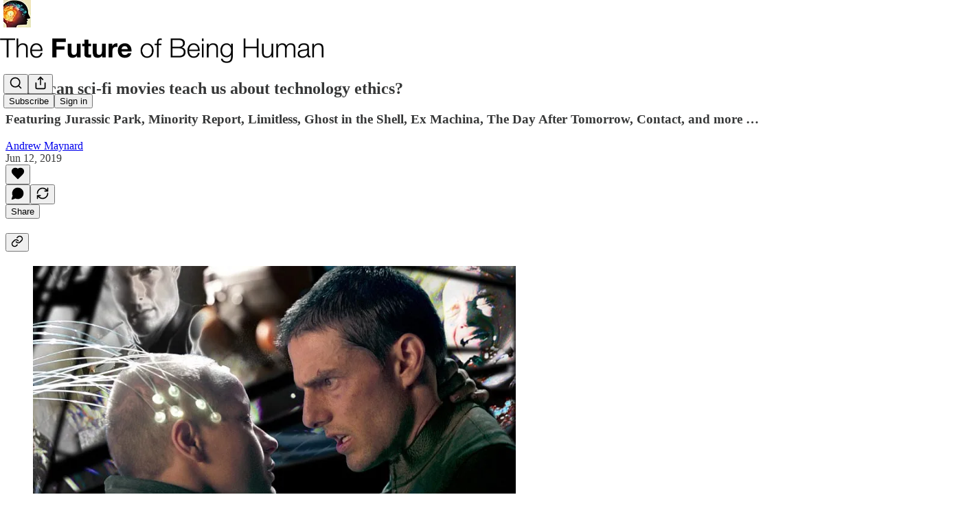

--- FILE ---
content_type: text/html; charset=utf-8
request_url: https://www.futureofbeinghuman.com/p/want-to-get-smart-about-technology-ethics-these-sci-fi-movies-can-help-3cebedf29c9c
body_size: 39096
content:
<!DOCTYPE html>
<html lang="en">
    <head>
        <meta charset="utf-8" />
        <meta name="norton-safeweb-site-verification" content="24usqpep0ejc5w6hod3dulxwciwp0djs6c6ufp96av3t4whuxovj72wfkdjxu82yacb7430qjm8adbd5ezlt4592dq4zrvadcn9j9n-0btgdzpiojfzno16-fnsnu7xd" />
        
        <link rel="preconnect" href="https://substackcdn.com" />
        

        
            <title data-rh="true">What can sci-fi movies teach us about technology ethics?</title>
            
            <meta data-rh="true" name="theme-color" content="#ffffff"/><meta data-rh="true" property="og:type" content="article"/><meta data-rh="true" property="og:title" content="What can sci-fi movies teach us about technology ethics?"/><meta data-rh="true" name="twitter:title" content="What can sci-fi movies teach us about technology ethics?"/><meta data-rh="true" name="description" content="Featuring Jurassic Park, Minority Report, Limitless, Ghost in the Shell, Ex Machina, The Day After Tomorrow, Contact, and more …"/><meta data-rh="true" property="og:description" content="Featuring Jurassic Park, Minority Report, Limitless, Ghost in the Shell, Ex Machina, The Day After Tomorrow, Contact, and more …"/><meta data-rh="true" name="twitter:description" content="Featuring Jurassic Park, Minority Report, Limitless, Ghost in the Shell, Ex Machina, The Day After Tomorrow, Contact, and more …"/><meta data-rh="true" property="og:image" content="https://substackcdn.com/image/fetch/$s_!3AA1!,w_1200,h_675,c_fill,f_jpg,q_auto:good,fl_progressive:steep,g_auto/https%3A%2F%2Fsubstack-post-media.s3.amazonaws.com%2Fpublic%2Fimages%2F6b432169-16c6-420d-9713-806d3bc30dd5_800x430.jpeg"/><meta data-rh="true" name="twitter:image" content="https://substackcdn.com/image/fetch/$s_!sFLZ!,f_auto,q_auto:best,fl_progressive:steep/https%3A%2F%2Fandrewmaynard.substack.com%2Fapi%2Fv1%2Fpost_preview%2F112501516%2Ftwitter.jpg%3Fversion%3D4"/><meta data-rh="true" name="twitter:card" content="summary_large_image"/>
            
            
        

        

        <style>
          @layer legacy, tailwind, pencraftReset, pencraft;
        </style>

        
        <link rel="preload" as="style" href="https://substackcdn.com/bundle/theme/main.4664b3b7101dc7b31c22.css" />
        
        
        
        <link rel="preload" as="font" href="https://fonts.gstatic.com/s/spectral/v13/rnCr-xNNww_2s0amA9M5knjsS_ul.woff2" crossorigin />
        

        
            
                <link rel="stylesheet" type="text/css" href="https://substackcdn.com/bundle/static/css/97276.571613c3.css" />
            
                <link rel="stylesheet" type="text/css" href="https://substackcdn.com/bundle/static/css/56442.4e098ec2.css" />
            
                <link rel="stylesheet" type="text/css" href="https://substackcdn.com/bundle/static/css/20852.9cd7f82f.css" />
            
                <link rel="stylesheet" type="text/css" href="https://substackcdn.com/bundle/static/css/88577.8d59a919.css" />
            
                <link rel="stylesheet" type="text/css" href="https://substackcdn.com/bundle/static/css/56265.fe848d77.css" />
            
                <link rel="stylesheet" type="text/css" href="https://substackcdn.com/bundle/static/css/71385.bded94a0.css" />
            
                <link rel="stylesheet" type="text/css" href="https://substackcdn.com/bundle/static/css/41203.79811c0b.css" />
            
                <link rel="stylesheet" type="text/css" href="https://substackcdn.com/bundle/static/css/96998.600b6fbf.css" />
            
                <link rel="stylesheet" type="text/css" href="https://substackcdn.com/bundle/static/css/63601.6f1e1281.css" />
            
                <link rel="stylesheet" type="text/css" href="https://substackcdn.com/bundle/static/css/7424.f1c74731.css" />
            
                <link rel="stylesheet" type="text/css" href="https://substackcdn.com/bundle/static/css/93278.4c47f367.css" />
            
                <link rel="stylesheet" type="text/css" href="https://substackcdn.com/bundle/static/css/main.aba729d8.css" />
            
                <link rel="stylesheet" type="text/css" href="https://substackcdn.com/bundle/static/css/7424.f1c74731.css" />
            
                <link rel="stylesheet" type="text/css" href="https://substackcdn.com/bundle/static/css/96998.600b6fbf.css" />
            
                <link rel="stylesheet" type="text/css" href="https://substackcdn.com/bundle/static/css/41203.79811c0b.css" />
            
                <link rel="stylesheet" type="text/css" href="https://substackcdn.com/bundle/static/css/71385.bded94a0.css" />
            
                <link rel="stylesheet" type="text/css" href="https://substackcdn.com/bundle/static/css/56265.fe848d77.css" />
            
                <link rel="stylesheet" type="text/css" href="https://substackcdn.com/bundle/static/css/88577.8d59a919.css" />
            
                <link rel="stylesheet" type="text/css" href="https://substackcdn.com/bundle/static/css/56442.4e098ec2.css" />
            
                <link rel="stylesheet" type="text/css" href="https://substackcdn.com/bundle/static/css/86379.813be60f.css" />
            
                <link rel="stylesheet" type="text/css" href="https://substackcdn.com/bundle/static/css/63601.6f1e1281.css" />
            
                <link rel="stylesheet" type="text/css" href="https://substackcdn.com/bundle/static/css/93278.4c47f367.css" />
            
        

        
        
        
        
        <meta name="viewport" content="width=device-width, initial-scale=1, maximum-scale=1, user-scalable=0, viewport-fit=cover" />
        <meta name="author" content="Andrew Maynard" />
        <meta property="og:url" content="https://www.futureofbeinghuman.com/p/want-to-get-smart-about-technology-ethics-these-sci-fi-movies-can-help-3cebedf29c9c" />
        
        
        <link rel="canonical" href="https://www.futureofbeinghuman.com/p/want-to-get-smart-about-technology-ethics-these-sci-fi-movies-can-help-3cebedf29c9c" />
        

        

        

        

        
            
                <link rel="shortcut icon" href="https://substackcdn.com/image/fetch/$s_!1hbf!,f_auto,q_auto:good,fl_progressive:steep/https%3A%2F%2Fsubstack-post-media.s3.amazonaws.com%2Fpublic%2Fimages%2F7380687d-bb9a-43ef-808c-2626cf5e9108%2Ffavicon.ico">
            
        
            
                <link rel="icon" type="image/png" sizes="16x16" href="https://substackcdn.com/image/fetch/$s_!0Bkq!,f_auto,q_auto:good,fl_progressive:steep/https%3A%2F%2Fsubstack-post-media.s3.amazonaws.com%2Fpublic%2Fimages%2F7380687d-bb9a-43ef-808c-2626cf5e9108%2Ffavicon-16x16.png">
            
        
            
                <link rel="icon" type="image/png" sizes="32x32" href="https://substackcdn.com/image/fetch/$s_!H6BK!,f_auto,q_auto:good,fl_progressive:steep/https%3A%2F%2Fsubstack-post-media.s3.amazonaws.com%2Fpublic%2Fimages%2F7380687d-bb9a-43ef-808c-2626cf5e9108%2Ffavicon-32x32.png">
            
        
            
                <link rel="icon" type="image/png" sizes="48x48" href="https://substackcdn.com/image/fetch/$s_!b3x5!,f_auto,q_auto:good,fl_progressive:steep/https%3A%2F%2Fsubstack-post-media.s3.amazonaws.com%2Fpublic%2Fimages%2F7380687d-bb9a-43ef-808c-2626cf5e9108%2Ffavicon-48x48.png">
            
        
            
                <link rel="apple-touch-icon" sizes="57x57" href="https://substackcdn.com/image/fetch/$s_!go8E!,f_auto,q_auto:good,fl_progressive:steep/https%3A%2F%2Fsubstack-post-media.s3.amazonaws.com%2Fpublic%2Fimages%2F7380687d-bb9a-43ef-808c-2626cf5e9108%2Fapple-touch-icon-57x57.png">
            
        
            
                <link rel="apple-touch-icon" sizes="60x60" href="https://substackcdn.com/image/fetch/$s_!knSQ!,f_auto,q_auto:good,fl_progressive:steep/https%3A%2F%2Fsubstack-post-media.s3.amazonaws.com%2Fpublic%2Fimages%2F7380687d-bb9a-43ef-808c-2626cf5e9108%2Fapple-touch-icon-60x60.png">
            
        
            
                <link rel="apple-touch-icon" sizes="72x72" href="https://substackcdn.com/image/fetch/$s_!YzLG!,f_auto,q_auto:good,fl_progressive:steep/https%3A%2F%2Fsubstack-post-media.s3.amazonaws.com%2Fpublic%2Fimages%2F7380687d-bb9a-43ef-808c-2626cf5e9108%2Fapple-touch-icon-72x72.png">
            
        
            
                <link rel="apple-touch-icon" sizes="76x76" href="https://substackcdn.com/image/fetch/$s_!RmnL!,f_auto,q_auto:good,fl_progressive:steep/https%3A%2F%2Fsubstack-post-media.s3.amazonaws.com%2Fpublic%2Fimages%2F7380687d-bb9a-43ef-808c-2626cf5e9108%2Fapple-touch-icon-76x76.png">
            
        
            
                <link rel="apple-touch-icon" sizes="114x114" href="https://substackcdn.com/image/fetch/$s_!WZ3t!,f_auto,q_auto:good,fl_progressive:steep/https%3A%2F%2Fsubstack-post-media.s3.amazonaws.com%2Fpublic%2Fimages%2F7380687d-bb9a-43ef-808c-2626cf5e9108%2Fapple-touch-icon-114x114.png">
            
        
            
                <link rel="apple-touch-icon" sizes="120x120" href="https://substackcdn.com/image/fetch/$s_!Ue6H!,f_auto,q_auto:good,fl_progressive:steep/https%3A%2F%2Fsubstack-post-media.s3.amazonaws.com%2Fpublic%2Fimages%2F7380687d-bb9a-43ef-808c-2626cf5e9108%2Fapple-touch-icon-120x120.png">
            
        
            
                <link rel="apple-touch-icon" sizes="144x144" href="https://substackcdn.com/image/fetch/$s_!vLqn!,f_auto,q_auto:good,fl_progressive:steep/https%3A%2F%2Fsubstack-post-media.s3.amazonaws.com%2Fpublic%2Fimages%2F7380687d-bb9a-43ef-808c-2626cf5e9108%2Fapple-touch-icon-144x144.png">
            
        
            
                <link rel="apple-touch-icon" sizes="152x152" href="https://substackcdn.com/image/fetch/$s_!jlOz!,f_auto,q_auto:good,fl_progressive:steep/https%3A%2F%2Fsubstack-post-media.s3.amazonaws.com%2Fpublic%2Fimages%2F7380687d-bb9a-43ef-808c-2626cf5e9108%2Fapple-touch-icon-152x152.png">
            
        
            
                <link rel="apple-touch-icon" sizes="167x167" href="https://substackcdn.com/image/fetch/$s_!SscJ!,f_auto,q_auto:good,fl_progressive:steep/https%3A%2F%2Fsubstack-post-media.s3.amazonaws.com%2Fpublic%2Fimages%2F7380687d-bb9a-43ef-808c-2626cf5e9108%2Fapple-touch-icon-167x167.png">
            
        
            
                <link rel="apple-touch-icon" sizes="180x180" href="https://substackcdn.com/image/fetch/$s_!OKsV!,f_auto,q_auto:good,fl_progressive:steep/https%3A%2F%2Fsubstack-post-media.s3.amazonaws.com%2Fpublic%2Fimages%2F7380687d-bb9a-43ef-808c-2626cf5e9108%2Fapple-touch-icon-180x180.png">
            
        
            
                <link rel="apple-touch-icon" sizes="1024x1024" href="https://substackcdn.com/image/fetch/$s_!PCgW!,f_auto,q_auto:good,fl_progressive:steep/https%3A%2F%2Fsubstack-post-media.s3.amazonaws.com%2Fpublic%2Fimages%2F7380687d-bb9a-43ef-808c-2626cf5e9108%2Fapple-touch-icon-1024x1024.png">
            
        
            
        
            
        
            
        

        

        
            <link rel="alternate" type="application/rss+xml" href="/feed" title="The Future of Being Human"/>
        

        
        
          <style>
            @font-face{font-family:'Spectral';font-style:italic;font-weight:400;font-display:fallback;src:url(https://fonts.gstatic.com/s/spectral/v13/rnCt-xNNww_2s0amA9M8on7mTNmnUHowCw.woff2) format('woff2');unicode-range:U+0301,U+0400-045F,U+0490-0491,U+04B0-04B1,U+2116}@font-face{font-family:'Spectral';font-style:italic;font-weight:400;font-display:fallback;src:url(https://fonts.gstatic.com/s/spectral/v13/rnCt-xNNww_2s0amA9M8onXmTNmnUHowCw.woff2) format('woff2');unicode-range:U+0102-0103,U+0110-0111,U+0128-0129,U+0168-0169,U+01A0-01A1,U+01AF-01B0,U+0300-0301,U+0303-0304,U+0308-0309,U+0323,U+0329,U+1EA0-1EF9,U+20AB}@font-face{font-family:'Spectral';font-style:italic;font-weight:400;font-display:fallback;src:url(https://fonts.gstatic.com/s/spectral/v13/rnCt-xNNww_2s0amA9M8onTmTNmnUHowCw.woff2) format('woff2');unicode-range:U+0100-02AF,U+0304,U+0308,U+0329,U+1E00-1E9F,U+1EF2-1EFF,U+2020,U+20A0-20AB,U+20AD-20CF,U+2113,U+2C60-2C7F,U+A720-A7FF}@font-face{font-family:'Spectral';font-style:italic;font-weight:400;font-display:fallback;src:url(https://fonts.gstatic.com/s/spectral/v13/rnCt-xNNww_2s0amA9M8onrmTNmnUHo.woff2) format('woff2');unicode-range:U+0000-00FF,U+0131,U+0152-0153,U+02BB-02BC,U+02C6,U+02DA,U+02DC,U+0304,U+0308,U+0329,U+2000-206F,U+2074,U+20AC,U+2122,U+2191,U+2193,U+2212,U+2215,U+FEFF,U+FFFD}@font-face{font-family:'Spectral';font-style:normal;font-weight:400;font-display:fallback;src:url(https://fonts.gstatic.com/s/spectral/v13/rnCr-xNNww_2s0amA9M9knjsS_ulYHs.woff2) format('woff2');unicode-range:U+0301,U+0400-045F,U+0490-0491,U+04B0-04B1,U+2116}@font-face{font-family:'Spectral';font-style:normal;font-weight:400;font-display:fallback;src:url(https://fonts.gstatic.com/s/spectral/v13/rnCr-xNNww_2s0amA9M2knjsS_ulYHs.woff2) format('woff2');unicode-range:U+0102-0103,U+0110-0111,U+0128-0129,U+0168-0169,U+01A0-01A1,U+01AF-01B0,U+0300-0301,U+0303-0304,U+0308-0309,U+0323,U+0329,U+1EA0-1EF9,U+20AB}@font-face{font-family:'Spectral';font-style:normal;font-weight:400;font-display:fallback;src:url(https://fonts.gstatic.com/s/spectral/v13/rnCr-xNNww_2s0amA9M3knjsS_ulYHs.woff2) format('woff2');unicode-range:U+0100-02AF,U+0304,U+0308,U+0329,U+1E00-1E9F,U+1EF2-1EFF,U+2020,U+20A0-20AB,U+20AD-20CF,U+2113,U+2C60-2C7F,U+A720-A7FF}@font-face{font-family:'Spectral';font-style:normal;font-weight:400;font-display:fallback;src:url(https://fonts.gstatic.com/s/spectral/v13/rnCr-xNNww_2s0amA9M5knjsS_ul.woff2) format('woff2');unicode-range:U+0000-00FF,U+0131,U+0152-0153,U+02BB-02BC,U+02C6,U+02DA,U+02DC,U+0304,U+0308,U+0329,U+2000-206F,U+2074,U+20AC,U+2122,U+2191,U+2193,U+2212,U+2215,U+FEFF,U+FFFD}@font-face{font-family:'Spectral';font-style:normal;font-weight:600;font-display:fallback;src:url(https://fonts.gstatic.com/s/spectral/v13/rnCs-xNNww_2s0amA9vmtm3FafaPWnIIMrY.woff2) format('woff2');unicode-range:U+0301,U+0400-045F,U+0490-0491,U+04B0-04B1,U+2116}@font-face{font-family:'Spectral';font-style:normal;font-weight:600;font-display:fallback;src:url(https://fonts.gstatic.com/s/spectral/v13/rnCs-xNNww_2s0amA9vmtm3OafaPWnIIMrY.woff2) format('woff2');unicode-range:U+0102-0103,U+0110-0111,U+0128-0129,U+0168-0169,U+01A0-01A1,U+01AF-01B0,U+0300-0301,U+0303-0304,U+0308-0309,U+0323,U+0329,U+1EA0-1EF9,U+20AB}@font-face{font-family:'Spectral';font-style:normal;font-weight:600;font-display:fallback;src:url(https://fonts.gstatic.com/s/spectral/v13/rnCs-xNNww_2s0amA9vmtm3PafaPWnIIMrY.woff2) format('woff2');unicode-range:U+0100-02AF,U+0304,U+0308,U+0329,U+1E00-1E9F,U+1EF2-1EFF,U+2020,U+20A0-20AB,U+20AD-20CF,U+2113,U+2C60-2C7F,U+A720-A7FF}@font-face{font-family:'Spectral';font-style:normal;font-weight:600;font-display:fallback;src:url(https://fonts.gstatic.com/s/spectral/v13/rnCs-xNNww_2s0amA9vmtm3BafaPWnII.woff2) format('woff2');unicode-range:U+0000-00FF,U+0131,U+0152-0153,U+02BB-02BC,U+02C6,U+02DA,U+02DC,U+0304,U+0308,U+0329,U+2000-206F,U+2074,U+20AC,U+2122,U+2191,U+2193,U+2212,U+2215,U+FEFF,U+FFFD}
            
          </style>
        
        

        <style>:root{--color_theme_bg_pop:#554615;--background_pop:#554615;--color_theme_bg_web:#ffffff;--cover_bg_color:#ffffff;--cover_bg_color_secondary:#f0f0f0;--background_pop_darken:#413510;--print_on_pop:#ffffff;--color_theme_bg_pop_darken:#413510;--color_theme_print_on_pop:#ffffff;--color_theme_bg_pop_20:rgba(85, 70, 21, 0.2);--color_theme_bg_pop_30:rgba(85, 70, 21, 0.3);--print_pop:#554615;--color_theme_accent:#554615;--cover_print_primary:#363737;--cover_print_secondary:#757575;--cover_print_tertiary:#b6b6b6;--cover_border_color:#554615;--font_family_headings_preset:'SF Pro Display', -apple-system, system-ui, BlinkMacSystemFont, 'Inter', 'Segoe UI', Roboto, Helvetica, Arial, sans-serif, 'Apple Color Emoji', 'Segoe UI Emoji', 'Segoe UI Symbol';--font_weight_headings_preset:900;--font_family_body_preset:Spectral,sans-serif;--font_weight_body_preset:400;--font_size_body_offset:1px;--font_preset_heading:heavy_sans;--font_preset_body:classic_serif;--home_hero:magazine-5;--home_posts:custom;--web_bg_color:#ffffff;--background_contrast_1:#f0f0f0;--background_contrast_2:#dddddd;--background_contrast_3:#b7b7b7;--background_contrast_4:#929292;--background_contrast_5:#515151;--color_theme_bg_contrast_1:#f0f0f0;--color_theme_bg_contrast_2:#dddddd;--color_theme_bg_contrast_3:#b7b7b7;--color_theme_bg_contrast_4:#929292;--color_theme_bg_contrast_5:#515151;--color_theme_bg_elevated:#ffffff;--color_theme_bg_elevated_secondary:#f0f0f0;--color_theme_bg_elevated_tertiary:#dddddd;--color_theme_detail:#e6e6e6;--background_contrast_pop:rgba(85, 70, 21, 0.4);--color_theme_bg_contrast_pop:rgba(85, 70, 21, 0.4);--theme_bg_is_dark:0;--print_on_web_bg_color:#363737;--print_secondary_on_web_bg_color:#868787;--background_pop_rgb:85, 70, 21;--color_theme_bg_pop_rgb:85, 70, 21;--color_theme_accent_rgb:85, 70, 21;}</style>

        
            <link rel="stylesheet" href="https://substackcdn.com/bundle/theme/main.4664b3b7101dc7b31c22.css" />
        

        <style></style>

        

        

        

        
            <script async="true" src="https://www.googletagmanager.com/gtag/js?id=G-3FN96VZ1X4&l=GA4DataLayer" >
            </script>
        
    </head>

    <body class="">
        

        

        

        

        <div id="entry">
            <div id="main" class="main typography use-theme-bg"><div class="pencraft pc-display-contents pc-reset pubTheme-yiXxQA"><div data-testid="navbar" class="main-menu"><div class="mainMenuContent-DME8DR"><div style="position:relative;height:87px;" class="pencraft pc-display-flex pc-gap-12 pc-paddingLeft-20 pc-paddingRight-20 pc-justifyContent-space-between pc-alignItems-center pc-reset border-bottom-detail-k1F6C4 topBar-pIF0J1"><div style="flex-basis:0px;flex-grow:1;" class="logoContainer-p12gJb"><a href="/" native class="pencraft pc-display-contents pc-reset"><div draggable="false" class="pencraft pc-display-flex pc-position-relative pc-reset"><div style="width:40px;height:40px;" class="pencraft pc-display-flex pc-reset bg-white-ZBV5av pc-borderRadius-sm overflow-hidden-WdpwT6 sizing-border-box-DggLA4"><picture class="pencraft pc-display-contents pc-reset"><source type="image/webp" sizes="40px" srcset="https://substackcdn.com/image/fetch/$s_!qH5B!,w_40,h_40,c_fill,f_webp,q_auto:good,fl_progressive:steep/https%3A%2F%2Fsubstack-post-media.s3.amazonaws.com%2Fpublic%2Fimages%2F993e75e3-61a6-4a1e-a13d-8675b8a71e28_730x730.png 40w, https://substackcdn.com/image/fetch/$s_!qH5B!,w_80,h_80,c_fill,f_webp,q_auto:good,fl_progressive:steep/https%3A%2F%2Fsubstack-post-media.s3.amazonaws.com%2Fpublic%2Fimages%2F993e75e3-61a6-4a1e-a13d-8675b8a71e28_730x730.png 80w, https://substackcdn.com/image/fetch/$s_!qH5B!,w_120,h_120,c_fill,f_webp,q_auto:good,fl_progressive:steep/https%3A%2F%2Fsubstack-post-media.s3.amazonaws.com%2Fpublic%2Fimages%2F993e75e3-61a6-4a1e-a13d-8675b8a71e28_730x730.png 120w"/><img src="https://substackcdn.com/image/fetch/$s_!qH5B!,w_40,h_40,c_fill,f_auto,q_auto:good,fl_progressive:steep/https%3A%2F%2Fsubstack-post-media.s3.amazonaws.com%2Fpublic%2Fimages%2F993e75e3-61a6-4a1e-a13d-8675b8a71e28_730x730.png" srcset="https://substackcdn.com/image/fetch/$s_!qH5B!,w_40,h_40,c_fill,f_auto,q_auto:good,fl_progressive:steep/https%3A%2F%2Fsubstack-post-media.s3.amazonaws.com%2Fpublic%2Fimages%2F993e75e3-61a6-4a1e-a13d-8675b8a71e28_730x730.png 40w, https://substackcdn.com/image/fetch/$s_!qH5B!,w_80,h_80,c_fill,f_auto,q_auto:good,fl_progressive:steep/https%3A%2F%2Fsubstack-post-media.s3.amazonaws.com%2Fpublic%2Fimages%2F993e75e3-61a6-4a1e-a13d-8675b8a71e28_730x730.png 80w, https://substackcdn.com/image/fetch/$s_!qH5B!,w_120,h_120,c_fill,f_auto,q_auto:good,fl_progressive:steep/https%3A%2F%2Fsubstack-post-media.s3.amazonaws.com%2Fpublic%2Fimages%2F993e75e3-61a6-4a1e-a13d-8675b8a71e28_730x730.png 120w" sizes="40px" alt="The Future of Being Human" draggable="false" class="pencraft pc-width-40 pc-height-40 pc-reset"/></picture></div></div></a></div><div style="flex-grow:0;" class="titleContainer-DJYq5v"><h1 class="pencraft pc-reset font-pub-headings-FE5byy reset-IxiVJZ title-oOnUGd titleWithWordmark-GfqxEZ"><a href="/" class="pencraft pc-display-contents pc-reset"><img alt="The Future of Being Human" src="https://substackcdn.com/image/fetch/$s_!1IrV!,e_trim:10:white/e_trim:10:transparent/h_72,c_limit,f_auto,q_auto:good,fl_progressive:steep/https%3A%2F%2Fsubstack-post-media.s3.amazonaws.com%2Fpublic%2Fimages%2Fbf318e7c-459f-4287-a7dc-4b1f32e504a2_1344x256.png" style="display:block;height:36px;"/></a></h1></div><div style="flex-basis:0px;flex-grow:1;" class="pencraft pc-display-flex pc-justifyContent-flex-end pc-alignItems-center pc-reset"><div class="buttonsContainer-SJBuep"><div class="pencraft pc-display-flex pc-gap-8 pc-justifyContent-flex-end pc-alignItems-center pc-reset navbar-buttons"><div class="pencraft pc-display-flex pc-gap-4 pc-reset"><span data-state="closed"><button tabindex="0" type="button" aria-label="Search" class="pencraft pc-reset pencraft iconButton-mq_Et5 iconButtonBase-dJGHgN buttonBase-GK1x3M buttonStyle-r7yGCK size_md-gCDS3o priority_tertiary-rlke8z"><svg xmlns="http://www.w3.org/2000/svg" width="20" height="20" viewBox="0 0 24 24" fill="none" stroke="currentColor" stroke-width="2" stroke-linecap="round" stroke-linejoin="round" class="lucide lucide-search"><circle cx="11" cy="11" r="8"></circle><path d="m21 21-4.3-4.3"></path></svg></button></span><button tabindex="0" type="button" aria-label="Share Publication" id="headlessui-menu-button-P0-5" aria-haspopup="menu" aria-expanded="false" data-headlessui-state class="pencraft pc-reset pencraft iconButton-mq_Et5 iconButtonBase-dJGHgN buttonBase-GK1x3M buttonStyle-r7yGCK size_md-gCDS3o priority_tertiary-rlke8z"><svg xmlns="http://www.w3.org/2000/svg" width="20" height="20" viewBox="0 0 24 24" fill="none" stroke="currentColor" stroke-width="2" stroke-linecap="round" stroke-linejoin="round" class="lucide lucide-share"><path d="M4 12v8a2 2 0 0 0 2 2h12a2 2 0 0 0 2-2v-8"></path><polyline points="16 6 12 2 8 6"></polyline><line x1="12" x2="12" y1="2" y2="15"></line></svg></button></div><button tabindex="0" type="button" data-testid="noncontributor-cta-button" class="pencraft pc-reset pencraft buttonBase-GK1x3M buttonText-X0uSmG buttonStyle-r7yGCK priority_primary-RfbeYt size_md-gCDS3o">Subscribe</button><button tabindex="0" type="button" native data-href="https://substack.com/sign-in?redirect=%2Fp%2Fwant-to-get-smart-about-technology-ethics-these-sci-fi-movies-can-help-3cebedf29c9c&amp;for_pub=andrewmaynard" class="pencraft pc-reset pencraft buttonBase-GK1x3M buttonText-X0uSmG buttonStyle-r7yGCK priority_tertiary-rlke8z size_md-gCDS3o">Sign in</button></div></div></div></div></div><div style="height:88px;"></div></div></div><div><script type="application/ld+json">{"@context":"https://schema.org","@type":"NewsArticle","url":"https://www.futureofbeinghuman.com/p/want-to-get-smart-about-technology-ethics-these-sci-fi-movies-can-help-3cebedf29c9c","mainEntityOfPage":"https://www.futureofbeinghuman.com/p/want-to-get-smart-about-technology-ethics-these-sci-fi-movies-can-help-3cebedf29c9c","headline":"What can sci-fi movies teach us about technology ethics?","description":"Featuring Jurassic Park, Minority Report, Limitless, Ghost in the Shell, Ex Machina, The Day After Tomorrow, Contact, and more \u2026","image":[{"@type":"ImageObject","url":"https://substack-post-media.s3.amazonaws.com/public/images/6b432169-16c6-420d-9713-806d3bc30dd5_800x430.jpeg"}],"datePublished":"2019-06-12T20:52:52+00:00","dateModified":"2019-06-12T20:52:52+00:00","isAccessibleForFree":true,"author":[{"@type":"Person","name":"Andrew Maynard","url":"https://substack.com/@andrewmaynard","description":"Andrew Maynard is a scientist, writer, and professor at Arizona State University, where he directs the Future of Being Human initiative. ","identifier":"user:133643960","sameAs":["https://twitter.com/2020science"],"image":{"@type":"ImageObject","contentUrl":"https://substackcdn.com/image/fetch/$s_!5KVx!,f_auto,q_auto:good,fl_progressive:steep/https%3A%2F%2Fsubstack-post-media.s3.amazonaws.com%2Fpublic%2Fimages%2F54837198-a0dc-42a8-8482-a6d7d164240d_6016x4016.jpeg","thumbnailUrl":"https://substackcdn.com/image/fetch/$s_!5KVx!,w_128,h_128,c_limit,f_auto,q_auto:good,fl_progressive:steep/https%3A%2F%2Fsubstack-post-media.s3.amazonaws.com%2Fpublic%2Fimages%2F54837198-a0dc-42a8-8482-a6d7d164240d_6016x4016.jpeg"}}],"publisher":{"@type":"Organization","name":"The Future of Being Human","url":"https://www.futureofbeinghuman.com","description":"Reflections on tech, society & the future from advanced technology transitions expert and self-confessed \"undisciplinarian\" Professor Andrew Maynard.","interactionStatistic":{"@type":"InteractionCounter","name":"Subscribers","interactionType":"https://schema.org/SubscribeAction","userInteractionCount":1000},"identifier":"pub:1547141","logo":{"@type":"ImageObject","url":"https://substackcdn.com/image/fetch/$s_!qH5B!,f_auto,q_auto:good,fl_progressive:steep/https%3A%2F%2Fsubstack-post-media.s3.amazonaws.com%2Fpublic%2Fimages%2F993e75e3-61a6-4a1e-a13d-8675b8a71e28_730x730.png","contentUrl":"https://substackcdn.com/image/fetch/$s_!qH5B!,f_auto,q_auto:good,fl_progressive:steep/https%3A%2F%2Fsubstack-post-media.s3.amazonaws.com%2Fpublic%2Fimages%2F993e75e3-61a6-4a1e-a13d-8675b8a71e28_730x730.png","thumbnailUrl":"https://substackcdn.com/image/fetch/$s_!qH5B!,w_128,h_128,c_limit,f_auto,q_auto:good,fl_progressive:steep/https%3A%2F%2Fsubstack-post-media.s3.amazonaws.com%2Fpublic%2Fimages%2F993e75e3-61a6-4a1e-a13d-8675b8a71e28_730x730.png"},"image":{"@type":"ImageObject","url":"https://substackcdn.com/image/fetch/$s_!qH5B!,f_auto,q_auto:good,fl_progressive:steep/https%3A%2F%2Fsubstack-post-media.s3.amazonaws.com%2Fpublic%2Fimages%2F993e75e3-61a6-4a1e-a13d-8675b8a71e28_730x730.png","contentUrl":"https://substackcdn.com/image/fetch/$s_!qH5B!,f_auto,q_auto:good,fl_progressive:steep/https%3A%2F%2Fsubstack-post-media.s3.amazonaws.com%2Fpublic%2Fimages%2F993e75e3-61a6-4a1e-a13d-8675b8a71e28_730x730.png","thumbnailUrl":"https://substackcdn.com/image/fetch/$s_!qH5B!,w_128,h_128,c_limit,f_auto,q_auto:good,fl_progressive:steep/https%3A%2F%2Fsubstack-post-media.s3.amazonaws.com%2Fpublic%2Fimages%2F993e75e3-61a6-4a1e-a13d-8675b8a71e28_730x730.png"},"sameAs":["https://twitter.com/2020science"]},"interactionStatistic":[{"@type":"InteractionCounter","interactionType":"https://schema.org/LikeAction","userInteractionCount":0},{"@type":"InteractionCounter","interactionType":"https://schema.org/ShareAction","userInteractionCount":0},{"@type":"InteractionCounter","interactionType":"https://schema.org/CommentAction","userInteractionCount":0}]}</script><div aria-label="Post" role="main" class="single-post-container"><div class="container"><div class="single-post"><div class="pencraft pc-display-contents pc-reset pubTheme-yiXxQA"><article class="typography newsletter-post post"><div role="region" aria-label="Post header" class="post-header"><h1 dir="auto" class="post-title published title-X77sOw">What can sci-fi movies teach us about technology ethics?</h1><h3 dir="auto" class="subtitle subtitle-HEEcLo">Featuring Jurassic Park, Minority Report, Limitless, Ghost in the Shell, Ex Machina, The Day After Tomorrow, Contact, and more …</h3><div aria-label="Post UFI" role="region" class="pencraft pc-display-flex pc-flexDirection-column pc-paddingBottom-16 pc-reset"><div class="pencraft pc-display-flex pc-flexDirection-column pc-paddingTop-16 pc-paddingBottom-16 pc-reset"><div class="pencraft pc-display-flex pc-gap-12 pc-alignItems-center pc-reset byline-wrapper"><div class="pencraft pc-display-flex pc-flexDirection-column pc-reset"><div class="pencraft pc-reset color-pub-primary-text-NyXPlw line-height-20-t4M0El font-meta-MWBumP size-11-NuY2Zx weight-medium-fw81nC transform-uppercase-yKDgcq reset-IxiVJZ meta-EgzBVA"><span data-state="closed"><a href="https://substack.com/@andrewmaynard" class="pencraft pc-reset decoration-hover-underline-ClDVRM reset-IxiVJZ">Andrew Maynard</a></span></div><div class="pencraft pc-display-flex pc-gap-4 pc-reset"><div class="pencraft pc-reset color-pub-secondary-text-hGQ02T line-height-20-t4M0El font-meta-MWBumP size-11-NuY2Zx weight-medium-fw81nC transform-uppercase-yKDgcq reset-IxiVJZ meta-EgzBVA">Jun 12, 2019</div></div></div></div></div><div class="pencraft pc-display-flex pc-gap-16 pc-paddingTop-16 pc-paddingBottom-16 pc-justifyContent-space-between pc-alignItems-center pc-reset flex-grow-rzmknG border-top-detail-themed-k9TZAY border-bottom-detail-themed-Ua9186 post-ufi"><div class="pencraft pc-display-flex pc-gap-8 pc-reset"><div class="like-button-container post-ufi-button style-button"><button tabindex="0" type="button" aria-label="Like" aria-pressed="false" class="pencraft pc-reset pencraft post-ufi-button style-button no-label with-border"><svg role="img" style="height:20px;width:20px;" width="20" height="20" viewBox="0 0 24 24" fill="#000000" stroke-width="2" stroke="#000" xmlns="http://www.w3.org/2000/svg" class="icon"><g><title></title><svg xmlns="http://www.w3.org/2000/svg" width="24" height="24" viewBox="0 0 24 24" stroke-width="2" stroke-linecap="round" stroke-linejoin="round" class="lucide lucide-heart"><path d="M19 14c1.49-1.46 3-3.21 3-5.5A5.5 5.5 0 0 0 16.5 3c-1.76 0-3 .5-4.5 2-1.5-1.5-2.74-2-4.5-2A5.5 5.5 0 0 0 2 8.5c0 2.3 1.5 4.05 3 5.5l7 7Z"></path></svg></g></svg></button></div><button tabindex="0" type="button" aria-label="View comments (0)" data-href="https://www.futureofbeinghuman.com/p/want-to-get-smart-about-technology-ethics-these-sci-fi-movies-can-help-3cebedf29c9c/comments" class="pencraft pc-reset pencraft post-ufi-button style-button post-ufi-comment-button no-label with-border"><svg role="img" style="height:20px;width:20px;" width="20" height="20" viewBox="0 0 24 24" fill="#000000" stroke-width="2" stroke="#000" xmlns="http://www.w3.org/2000/svg" class="icon"><g><title></title><svg xmlns="http://www.w3.org/2000/svg" width="24" height="24" viewBox="0 0 24 24" stroke-width="2" stroke-linecap="round" stroke-linejoin="round" class="lucide lucide-message-circle"><path d="M7.9 20A9 9 0 1 0 4 16.1L2 22Z"></path></svg></g></svg></button><button tabindex="0" type="button" class="pencraft pc-reset pencraft post-ufi-button style-button no-label with-border"><svg role="img" style="height:20px;width:20px;" width="20" height="20" viewBox="0 0 24 24" fill="none" stroke-width="2" stroke="#000" xmlns="http://www.w3.org/2000/svg" class="icon"><g><title></title><path d="M21 3V8M21 8H16M21 8L18 5.29962C16.7056 4.14183 15.1038 3.38328 13.3879 3.11547C11.6719 2.84766 9.9152 3.08203 8.32951 3.79031C6.74382 4.49858 5.39691 5.65051 4.45125 7.10715C3.5056 8.5638 3.00158 10.2629 3 11.9996M3 21V16M3 16H8M3 16L6 18.7C7.29445 19.8578 8.89623 20.6163 10.6121 20.8841C12.3281 21.152 14.0848 20.9176 15.6705 20.2093C17.2562 19.501 18.6031 18.3491 19.5487 16.8925C20.4944 15.4358 20.9984 13.7367 21 12" stroke-linecap="round" stroke-linejoin="round"></path></g></svg></button></div><div class="pencraft pc-display-flex pc-gap-8 pc-reset"><button tabindex="0" type="button" class="pencraft pc-reset pencraft post-ufi-button style-button has-label with-border"><div class="label">Share</div></button></div></div></div></div><div class="visibility-check"></div><div><div class="available-content"><div dir="auto" class="body markup"><h4 class="header-anchor-post"><div class="pencraft pc-display-flex pc-alignItems-center pc-position-absolute pc-reset header-anchor-parent"><div class="pencraft pc-display-contents pc-reset pubTheme-yiXxQA"><div id="§" class="pencraft pc-reset header-anchor offset-top"></div><button tabindex="0" type="button" aria-label="Link" data-href="https://www.futureofbeinghuman.com/i/112501516/" class="pencraft pc-reset pencraft iconButton-mq_Et5 iconButtonBase-dJGHgN buttonBase-GK1x3M buttonStyle-r7yGCK size_sm-G3LciD priority_secondary-S63h9o"><svg xmlns="http://www.w3.org/2000/svg" width="18" height="18" viewBox="0 0 24 24" fill="none" stroke="currentColor" stroke-width="2" stroke-linecap="round" stroke-linejoin="round" class="lucide lucide-link"><path d="M10 13a5 5 0 0 0 7.54.54l3-3a5 5 0 0 0-7.07-7.07l-1.72 1.71"></path><path d="M14 11a5 5 0 0 0-7.54-.54l-3 3a5 5 0 0 0 7.07 7.07l1.71-1.71"></path></svg></button></div></div></h4><div class="captioned-image-container"><figure><a target="_blank" href="https://substackcdn.com/image/fetch/$s_!Z8zy!,f_auto,q_auto:good,fl_progressive:steep/https%3A%2F%2Fsubstack-post-media.s3.amazonaws.com%2Fpublic%2Fimages%2F1a2e1e19-2765-4b9e-91ab-2093029d24ce_800x430.jpeg" data-component-name="Image2ToDOM" rel class="image-link image2 can-restack"><div class="image2-inset can-restack"><picture><source type="image/webp" srcset="https://substackcdn.com/image/fetch/$s_!Z8zy!,w_424,c_limit,f_webp,q_auto:good,fl_progressive:steep/https%3A%2F%2Fsubstack-post-media.s3.amazonaws.com%2Fpublic%2Fimages%2F1a2e1e19-2765-4b9e-91ab-2093029d24ce_800x430.jpeg 424w, https://substackcdn.com/image/fetch/$s_!Z8zy!,w_848,c_limit,f_webp,q_auto:good,fl_progressive:steep/https%3A%2F%2Fsubstack-post-media.s3.amazonaws.com%2Fpublic%2Fimages%2F1a2e1e19-2765-4b9e-91ab-2093029d24ce_800x430.jpeg 848w, https://substackcdn.com/image/fetch/$s_!Z8zy!,w_1272,c_limit,f_webp,q_auto:good,fl_progressive:steep/https%3A%2F%2Fsubstack-post-media.s3.amazonaws.com%2Fpublic%2Fimages%2F1a2e1e19-2765-4b9e-91ab-2093029d24ce_800x430.jpeg 1272w, https://substackcdn.com/image/fetch/$s_!Z8zy!,w_1456,c_limit,f_webp,q_auto:good,fl_progressive:steep/https%3A%2F%2Fsubstack-post-media.s3.amazonaws.com%2Fpublic%2Fimages%2F1a2e1e19-2765-4b9e-91ab-2093029d24ce_800x430.jpeg 1456w" sizes="100vw"/><img src="https://substackcdn.com/image/fetch/$s_!Z8zy!,w_1456,c_limit,f_auto,q_auto:good,fl_progressive:steep/https%3A%2F%2Fsubstack-post-media.s3.amazonaws.com%2Fpublic%2Fimages%2F1a2e1e19-2765-4b9e-91ab-2093029d24ce_800x430.jpeg" data-attrs="{&quot;src&quot;:&quot;https://substack-post-media.s3.amazonaws.com/public/images/1a2e1e19-2765-4b9e-91ab-2093029d24ce_800x430.jpeg&quot;,&quot;srcNoWatermark&quot;:null,&quot;fullscreen&quot;:null,&quot;imageSize&quot;:null,&quot;height&quot;:null,&quot;width&quot;:null,&quot;resizeWidth&quot;:null,&quot;bytes&quot;:null,&quot;alt&quot;:null,&quot;title&quot;:null,&quot;type&quot;:null,&quot;href&quot;:null,&quot;belowTheFold&quot;:false,&quot;topImage&quot;:true,&quot;internalRedirect&quot;:null,&quot;isProcessing&quot;:false,&quot;align&quot;:null,&quot;offset&quot;:false}" alt srcset="https://substackcdn.com/image/fetch/$s_!Z8zy!,w_424,c_limit,f_auto,q_auto:good,fl_progressive:steep/https%3A%2F%2Fsubstack-post-media.s3.amazonaws.com%2Fpublic%2Fimages%2F1a2e1e19-2765-4b9e-91ab-2093029d24ce_800x430.jpeg 424w, https://substackcdn.com/image/fetch/$s_!Z8zy!,w_848,c_limit,f_auto,q_auto:good,fl_progressive:steep/https%3A%2F%2Fsubstack-post-media.s3.amazonaws.com%2Fpublic%2Fimages%2F1a2e1e19-2765-4b9e-91ab-2093029d24ce_800x430.jpeg 848w, https://substackcdn.com/image/fetch/$s_!Z8zy!,w_1272,c_limit,f_auto,q_auto:good,fl_progressive:steep/https%3A%2F%2Fsubstack-post-media.s3.amazonaws.com%2Fpublic%2Fimages%2F1a2e1e19-2765-4b9e-91ab-2093029d24ce_800x430.jpeg 1272w, https://substackcdn.com/image/fetch/$s_!Z8zy!,w_1456,c_limit,f_auto,q_auto:good,fl_progressive:steep/https%3A%2F%2Fsubstack-post-media.s3.amazonaws.com%2Fpublic%2Fimages%2F1a2e1e19-2765-4b9e-91ab-2093029d24ce_800x430.jpeg 1456w" sizes="100vw" fetchpriority="high" class="sizing-normal"/></picture><div></div></div></a><figcaption class="image-caption">Even with advanced technology, arresting people before they’ve done anything probably isn’t a good idea. Source: Minority Report/Twentieth Century Fox</figcaption></figure></div><p>Who’d of thought a few years ago, that ethical innovation would be such a hot topic. Yet every other day, it seems, some company or scientist discovers to their dismay that, as technologies become ever-more powerful, so do the ethical challenges they raise.</p><p><a href="https://www.technologyreview.com/f/613661/crispr-babies-gene-editing-scientist-china-russia-hiv/" rel>Gene edited human embryos</a><span>, </span><a href="https://www.latimes.com/opinion/editorials/la-ed-lapd-predictive-policing-20190316-story.html" rel>predictive policing</a><span>, </span><a href="https://www.washingtonpost.com/technology/2019/06/10/your-face-is-now-your-boarding-pass-thats-problem/?utm_term=.7f3ae21a93c6" rel>facial recognition</a><span>, </span><a href="https://www.washingtonpost.com/technology/2018/12/14/ai-start-up-that-scanned-babysitters-halts-launch-following-post-report/?utm_term=.b5ccac08bb35" rel>babysitter screening</a><span>, </span><a href="https://www.techrepublic.com/article/facebook-data-privacy-scandal-a-cheat-sheet/" rel>data privacy and social media</a><span>, and </span><a href="https://onezero.medium.com/tech-companies-need-an-ethics-reset-4d936a27960e" rel>everything AI</a><span> it sometimes seems — these and many other areas of tech innovation are throwing up complex social and ethical challenges that don’t have easy answers.</span></p><p>As they do, how can innovators, companies, consumers, and others, begin to navigate them?</p><p>Surprising as it may seem, one way is to watch more science fiction movies.</p><p>Sci-fi films are notorious for getting the “science” bit wrong. But because they often draw on stories about technology, people, and what can go wrong when you mix them together, many of these movies provide a great entry in to technology ethics, and the social responsibility that comes with great technological power.</p><p><span>This is the idea behind the book </span><em><a href="http://bit.ly/filmsfromthefuture" rel>Films from the Future</a></em><span>, which tackles what can go wrong with powerful emerging technologies, and how to steer things in the right direction.</span></p><p>Based on the book, here are twelve movies that are worth (re)watching if you want to get smart about technology ethics and responsible innovation, and be entertained along the way:</p><h3 class="header-anchor-post"><a href="https://www.imdb.com/title/tt0107290/" rel>Jurassic Park (1993)</a><div class="pencraft pc-display-flex pc-alignItems-center pc-position-absolute pc-reset header-anchor-parent"><div class="pencraft pc-display-contents pc-reset pubTheme-yiXxQA"><div id="§jurassic-park-1993" class="pencraft pc-reset header-anchor offset-top"></div><button tabindex="0" type="button" aria-label="Link" data-href="https://www.futureofbeinghuman.com/i/112501516/jurassic-park-1993" class="pencraft pc-reset pencraft iconButton-mq_Et5 iconButtonBase-dJGHgN buttonBase-GK1x3M buttonStyle-r7yGCK size_sm-G3LciD priority_secondary-S63h9o"><svg xmlns="http://www.w3.org/2000/svg" width="18" height="18" viewBox="0 0 24 24" fill="none" stroke="currentColor" stroke-width="2" stroke-linecap="round" stroke-linejoin="round" class="lucide lucide-link"><path d="M10 13a5 5 0 0 0 7.54.54l3-3a5 5 0 0 0-7.07-7.07l-1.72 1.71"></path><path d="M14 11a5 5 0 0 0-7.54-.54l-3 3a5 5 0 0 0 7.07 7.07l1.71-1.71"></path></svg></button></div></div></h3><div class="captioned-image-container"><figure><a target="_blank" href="https://substackcdn.com/image/fetch/$s_!Klpt!,f_auto,q_auto:good,fl_progressive:steep/https%3A%2F%2Fsubstack-post-media.s3.amazonaws.com%2Fpublic%2Fimages%2Fc67d5c8b-714c-4330-9bb6-38479dc12027_800x450.jpeg" data-component-name="Image2ToDOM" rel class="image-link image2 can-restack"><div class="image2-inset can-restack"><picture><source type="image/webp" srcset="https://substackcdn.com/image/fetch/$s_!Klpt!,w_424,c_limit,f_webp,q_auto:good,fl_progressive:steep/https%3A%2F%2Fsubstack-post-media.s3.amazonaws.com%2Fpublic%2Fimages%2Fc67d5c8b-714c-4330-9bb6-38479dc12027_800x450.jpeg 424w, https://substackcdn.com/image/fetch/$s_!Klpt!,w_848,c_limit,f_webp,q_auto:good,fl_progressive:steep/https%3A%2F%2Fsubstack-post-media.s3.amazonaws.com%2Fpublic%2Fimages%2Fc67d5c8b-714c-4330-9bb6-38479dc12027_800x450.jpeg 848w, https://substackcdn.com/image/fetch/$s_!Klpt!,w_1272,c_limit,f_webp,q_auto:good,fl_progressive:steep/https%3A%2F%2Fsubstack-post-media.s3.amazonaws.com%2Fpublic%2Fimages%2Fc67d5c8b-714c-4330-9bb6-38479dc12027_800x450.jpeg 1272w, https://substackcdn.com/image/fetch/$s_!Klpt!,w_1456,c_limit,f_webp,q_auto:good,fl_progressive:steep/https%3A%2F%2Fsubstack-post-media.s3.amazonaws.com%2Fpublic%2Fimages%2Fc67d5c8b-714c-4330-9bb6-38479dc12027_800x450.jpeg 1456w" sizes="100vw"/><img src="https://substackcdn.com/image/fetch/$s_!Klpt!,w_1456,c_limit,f_auto,q_auto:good,fl_progressive:steep/https%3A%2F%2Fsubstack-post-media.s3.amazonaws.com%2Fpublic%2Fimages%2Fc67d5c8b-714c-4330-9bb6-38479dc12027_800x450.jpeg" data-attrs="{&quot;src&quot;:&quot;https://substack-post-media.s3.amazonaws.com/public/images/c67d5c8b-714c-4330-9bb6-38479dc12027_800x450.jpeg&quot;,&quot;srcNoWatermark&quot;:null,&quot;fullscreen&quot;:null,&quot;imageSize&quot;:null,&quot;height&quot;:null,&quot;width&quot;:null,&quot;resizeWidth&quot;:null,&quot;bytes&quot;:null,&quot;alt&quot;:null,&quot;title&quot;:null,&quot;type&quot;:null,&quot;href&quot;:null,&quot;belowTheFold&quot;:true,&quot;topImage&quot;:false,&quot;internalRedirect&quot;:null,&quot;isProcessing&quot;:false,&quot;align&quot;:null,&quot;offset&quot;:false}" alt srcset="https://substackcdn.com/image/fetch/$s_!Klpt!,w_424,c_limit,f_auto,q_auto:good,fl_progressive:steep/https%3A%2F%2Fsubstack-post-media.s3.amazonaws.com%2Fpublic%2Fimages%2Fc67d5c8b-714c-4330-9bb6-38479dc12027_800x450.jpeg 424w, https://substackcdn.com/image/fetch/$s_!Klpt!,w_848,c_limit,f_auto,q_auto:good,fl_progressive:steep/https%3A%2F%2Fsubstack-post-media.s3.amazonaws.com%2Fpublic%2Fimages%2Fc67d5c8b-714c-4330-9bb6-38479dc12027_800x450.jpeg 848w, https://substackcdn.com/image/fetch/$s_!Klpt!,w_1272,c_limit,f_auto,q_auto:good,fl_progressive:steep/https%3A%2F%2Fsubstack-post-media.s3.amazonaws.com%2Fpublic%2Fimages%2Fc67d5c8b-714c-4330-9bb6-38479dc12027_800x450.jpeg 1272w, https://substackcdn.com/image/fetch/$s_!Klpt!,w_1456,c_limit,f_auto,q_auto:good,fl_progressive:steep/https%3A%2F%2Fsubstack-post-media.s3.amazonaws.com%2Fpublic%2Fimages%2Fc67d5c8b-714c-4330-9bb6-38479dc12027_800x450.jpeg 1456w" sizes="100vw" loading="lazy" class="sizing-normal"/></picture><div></div></div></a><figcaption class="image-caption">Just because you can, should you? Jurassic Park/Universal Pictures</figcaption></figure></div><p><strong>What’s it about: </strong><span>A wealthy entrepreneur is obsessed with creating the best theme park ever by using genetic engineering to bring back dinosaurs, until the exhibits start eating the customers …</span></p><p><strong>What to watch for: </strong><span>Despite it’s age, </span><em>Jurassic Park</em><span> is a well-crafted action movie that touches on themes that are more relevant than ever today, including genetic engineering, de-extinction, complexity theory, and the follies of short-sighted entrepreneurial ambition. Watch the movie for the cautions against developing powerful technologies without a thought to the consequences, and the celebration of the awesomeness of nature — even when it’s less than natural!</span></p><p><strong>Where to watch it:</strong><span> </span><a href="https://itunes.apple.com/us/movie/jurassic-park/id452283395" rel>iTunes</a><span>, </span><a href="https://www.amazon.com/Jurassic-Park-Sam-Neill/dp/B008YI91HS/ref=sr_1_1?s=instant-video&amp;ie=UTF8&amp;qid=1545061753&amp;sr=1-1&amp;keywords=jurassic+park&amp;refinements=p_n_ways_to_watch%3A12007863011" rel>Amazon</a><span>, </span><a href="https://play.google.com/store/movies/details/Jurassic_Park?id=f5C7dqrAItM&amp;hl=en" rel>Google</a></p><h3 class="header-anchor-post"><a href="https://www.imdb.com/title/tt1334260/" rel>Never Let Me Go (2010)</a><div class="pencraft pc-display-flex pc-alignItems-center pc-position-absolute pc-reset header-anchor-parent"><div class="pencraft pc-display-contents pc-reset pubTheme-yiXxQA"><div id="§never-let-me-go-2010" class="pencraft pc-reset header-anchor offset-top"></div><button tabindex="0" type="button" aria-label="Link" data-href="https://www.futureofbeinghuman.com/i/112501516/never-let-me-go-2010" class="pencraft pc-reset pencraft iconButton-mq_Et5 iconButtonBase-dJGHgN buttonBase-GK1x3M buttonStyle-r7yGCK size_sm-G3LciD priority_secondary-S63h9o"><svg xmlns="http://www.w3.org/2000/svg" width="18" height="18" viewBox="0 0 24 24" fill="none" stroke="currentColor" stroke-width="2" stroke-linecap="round" stroke-linejoin="round" class="lucide lucide-link"><path d="M10 13a5 5 0 0 0 7.54.54l3-3a5 5 0 0 0-7.07-7.07l-1.72 1.71"></path><path d="M14 11a5 5 0 0 0-7.54-.54l-3 3a5 5 0 0 0 7.07 7.07l1.71-1.71"></path></svg></button></div></div></h3><div class="captioned-image-container"><figure><a target="_blank" href="https://substackcdn.com/image/fetch/$s_!y_cR!,f_auto,q_auto:good,fl_progressive:steep/https%3A%2F%2Fsubstack-post-media.s3.amazonaws.com%2Fpublic%2Fimages%2F36c0621d-4ba7-40ec-99ea-5f9b9f0d84d0_800x339.jpeg" data-component-name="Image2ToDOM" rel class="image-link image2 can-restack"><div class="image2-inset can-restack"><picture><source type="image/webp" srcset="https://substackcdn.com/image/fetch/$s_!y_cR!,w_424,c_limit,f_webp,q_auto:good,fl_progressive:steep/https%3A%2F%2Fsubstack-post-media.s3.amazonaws.com%2Fpublic%2Fimages%2F36c0621d-4ba7-40ec-99ea-5f9b9f0d84d0_800x339.jpeg 424w, https://substackcdn.com/image/fetch/$s_!y_cR!,w_848,c_limit,f_webp,q_auto:good,fl_progressive:steep/https%3A%2F%2Fsubstack-post-media.s3.amazonaws.com%2Fpublic%2Fimages%2F36c0621d-4ba7-40ec-99ea-5f9b9f0d84d0_800x339.jpeg 848w, https://substackcdn.com/image/fetch/$s_!y_cR!,w_1272,c_limit,f_webp,q_auto:good,fl_progressive:steep/https%3A%2F%2Fsubstack-post-media.s3.amazonaws.com%2Fpublic%2Fimages%2F36c0621d-4ba7-40ec-99ea-5f9b9f0d84d0_800x339.jpeg 1272w, https://substackcdn.com/image/fetch/$s_!y_cR!,w_1456,c_limit,f_webp,q_auto:good,fl_progressive:steep/https%3A%2F%2Fsubstack-post-media.s3.amazonaws.com%2Fpublic%2Fimages%2F36c0621d-4ba7-40ec-99ea-5f9b9f0d84d0_800x339.jpeg 1456w" sizes="100vw"/><img src="https://substackcdn.com/image/fetch/$s_!y_cR!,w_1456,c_limit,f_auto,q_auto:good,fl_progressive:steep/https%3A%2F%2Fsubstack-post-media.s3.amazonaws.com%2Fpublic%2Fimages%2F36c0621d-4ba7-40ec-99ea-5f9b9f0d84d0_800x339.jpeg" data-attrs="{&quot;src&quot;:&quot;https://substack-post-media.s3.amazonaws.com/public/images/36c0621d-4ba7-40ec-99ea-5f9b9f0d84d0_800x339.jpeg&quot;,&quot;srcNoWatermark&quot;:null,&quot;fullscreen&quot;:null,&quot;imageSize&quot;:null,&quot;height&quot;:null,&quot;width&quot;:null,&quot;resizeWidth&quot;:null,&quot;bytes&quot;:null,&quot;alt&quot;:null,&quot;title&quot;:null,&quot;type&quot;:null,&quot;href&quot;:null,&quot;belowTheFold&quot;:true,&quot;topImage&quot;:false,&quot;internalRedirect&quot;:null,&quot;isProcessing&quot;:false,&quot;align&quot;:null,&quot;offset&quot;:false}" alt srcset="https://substackcdn.com/image/fetch/$s_!y_cR!,w_424,c_limit,f_auto,q_auto:good,fl_progressive:steep/https%3A%2F%2Fsubstack-post-media.s3.amazonaws.com%2Fpublic%2Fimages%2F36c0621d-4ba7-40ec-99ea-5f9b9f0d84d0_800x339.jpeg 424w, https://substackcdn.com/image/fetch/$s_!y_cR!,w_848,c_limit,f_auto,q_auto:good,fl_progressive:steep/https%3A%2F%2Fsubstack-post-media.s3.amazonaws.com%2Fpublic%2Fimages%2F36c0621d-4ba7-40ec-99ea-5f9b9f0d84d0_800x339.jpeg 848w, https://substackcdn.com/image/fetch/$s_!y_cR!,w_1272,c_limit,f_auto,q_auto:good,fl_progressive:steep/https%3A%2F%2Fsubstack-post-media.s3.amazonaws.com%2Fpublic%2Fimages%2F36c0621d-4ba7-40ec-99ea-5f9b9f0d84d0_800x339.jpeg 1272w, https://substackcdn.com/image/fetch/$s_!y_cR!,w_1456,c_limit,f_auto,q_auto:good,fl_progressive:steep/https%3A%2F%2Fsubstack-post-media.s3.amazonaws.com%2Fpublic%2Fimages%2F36c0621d-4ba7-40ec-99ea-5f9b9f0d84d0_800x339.jpeg 1456w" sizes="100vw" loading="lazy" class="sizing-normal"/></picture><div></div></div></a><figcaption class="image-caption">Cloning people for their organs is not a great idea! Never Let Me Go/Fox Searchlight Pictures</figcaption></figure></div><p><strong>What’s it about: </strong><span>Three young friends grapple with the reality that they were cloned so their organs could be harvested to keep others alive, in a society that sees them as less-than-human.</span></p><p><strong>What to watch for: </strong><em>Never Let Me Go</em><span> conjures up an alternative past where human cloning has been developed to benefit people at the expense of the clones they get their replacement body parts from. Watch the movie for a searing indictment of how technologies developed for the “greater good” can smash the lives of individuals that get in their way, and how good intentions too-easily slip into turning a blind eye to unethical behavior.</span></p><p><strong>Where to watch it:</strong><span> </span><a href="https://itunes.apple.com/us/movie/never-let-me-go/id396867268" rel>iTunes</a><span>, </span><a href="https://www.amazon.com/dp/B004H8ZQKU?ref=sr_1_1_acs_kn_imdb_pa_dp&amp;qid=1545062442&amp;sr=1-1-acs&amp;autoplay=0" rel>Amazon</a><span>, </span><a href="https://play.google.com/store/movies/details/Never_Let_Me_Go?id=7kk6S7FffDI" rel>Google</a></p><h3 class="header-anchor-post"><a href="https://www.imdb.com/title/tt0181689/" rel>Minority Report</a><span> (2002)</span><div class="pencraft pc-display-flex pc-alignItems-center pc-position-absolute pc-reset header-anchor-parent"><div class="pencraft pc-display-contents pc-reset pubTheme-yiXxQA"><div id="§minority-report-2002" class="pencraft pc-reset header-anchor offset-top"></div><button tabindex="0" type="button" aria-label="Link" data-href="https://www.futureofbeinghuman.com/i/112501516/minority-report-2002" class="pencraft pc-reset pencraft iconButton-mq_Et5 iconButtonBase-dJGHgN buttonBase-GK1x3M buttonStyle-r7yGCK size_sm-G3LciD priority_secondary-S63h9o"><svg xmlns="http://www.w3.org/2000/svg" width="18" height="18" viewBox="0 0 24 24" fill="none" stroke="currentColor" stroke-width="2" stroke-linecap="round" stroke-linejoin="round" class="lucide lucide-link"><path d="M10 13a5 5 0 0 0 7.54.54l3-3a5 5 0 0 0-7.07-7.07l-1.72 1.71"></path><path d="M14 11a5 5 0 0 0-7.54-.54l-3 3a5 5 0 0 0 7.07 7.07l1.71-1.71"></path></svg></button></div></div></h3><div class="captioned-image-container"><figure><a target="_blank" href="https://substackcdn.com/image/fetch/$s_!iSi1!,f_auto,q_auto:good,fl_progressive:steep/https%3A%2F%2Fsubstack-post-media.s3.amazonaws.com%2Fpublic%2Fimages%2F4046520d-9dc6-4279-9611-e18e3537ed45_800x430.jpeg" data-component-name="Image2ToDOM" rel class="image-link image2 can-restack"><div class="image2-inset can-restack"><picture><source type="image/webp" srcset="https://substackcdn.com/image/fetch/$s_!iSi1!,w_424,c_limit,f_webp,q_auto:good,fl_progressive:steep/https%3A%2F%2Fsubstack-post-media.s3.amazonaws.com%2Fpublic%2Fimages%2F4046520d-9dc6-4279-9611-e18e3537ed45_800x430.jpeg 424w, https://substackcdn.com/image/fetch/$s_!iSi1!,w_848,c_limit,f_webp,q_auto:good,fl_progressive:steep/https%3A%2F%2Fsubstack-post-media.s3.amazonaws.com%2Fpublic%2Fimages%2F4046520d-9dc6-4279-9611-e18e3537ed45_800x430.jpeg 848w, https://substackcdn.com/image/fetch/$s_!iSi1!,w_1272,c_limit,f_webp,q_auto:good,fl_progressive:steep/https%3A%2F%2Fsubstack-post-media.s3.amazonaws.com%2Fpublic%2Fimages%2F4046520d-9dc6-4279-9611-e18e3537ed45_800x430.jpeg 1272w, https://substackcdn.com/image/fetch/$s_!iSi1!,w_1456,c_limit,f_webp,q_auto:good,fl_progressive:steep/https%3A%2F%2Fsubstack-post-media.s3.amazonaws.com%2Fpublic%2Fimages%2F4046520d-9dc6-4279-9611-e18e3537ed45_800x430.jpeg 1456w" sizes="100vw"/><img src="https://substackcdn.com/image/fetch/$s_!iSi1!,w_1456,c_limit,f_auto,q_auto:good,fl_progressive:steep/https%3A%2F%2Fsubstack-post-media.s3.amazonaws.com%2Fpublic%2Fimages%2F4046520d-9dc6-4279-9611-e18e3537ed45_800x430.jpeg" data-attrs="{&quot;src&quot;:&quot;https://substack-post-media.s3.amazonaws.com/public/images/4046520d-9dc6-4279-9611-e18e3537ed45_800x430.jpeg&quot;,&quot;srcNoWatermark&quot;:null,&quot;fullscreen&quot;:null,&quot;imageSize&quot;:null,&quot;height&quot;:null,&quot;width&quot;:null,&quot;resizeWidth&quot;:null,&quot;bytes&quot;:null,&quot;alt&quot;:null,&quot;title&quot;:null,&quot;type&quot;:null,&quot;href&quot;:null,&quot;belowTheFold&quot;:true,&quot;topImage&quot;:false,&quot;internalRedirect&quot;:null,&quot;isProcessing&quot;:false,&quot;align&quot;:null,&quot;offset&quot;:false}" alt srcset="https://substackcdn.com/image/fetch/$s_!iSi1!,w_424,c_limit,f_auto,q_auto:good,fl_progressive:steep/https%3A%2F%2Fsubstack-post-media.s3.amazonaws.com%2Fpublic%2Fimages%2F4046520d-9dc6-4279-9611-e18e3537ed45_800x430.jpeg 424w, https://substackcdn.com/image/fetch/$s_!iSi1!,w_848,c_limit,f_auto,q_auto:good,fl_progressive:steep/https%3A%2F%2Fsubstack-post-media.s3.amazonaws.com%2Fpublic%2Fimages%2F4046520d-9dc6-4279-9611-e18e3537ed45_800x430.jpeg 848w, https://substackcdn.com/image/fetch/$s_!iSi1!,w_1272,c_limit,f_auto,q_auto:good,fl_progressive:steep/https%3A%2F%2Fsubstack-post-media.s3.amazonaws.com%2Fpublic%2Fimages%2F4046520d-9dc6-4279-9611-e18e3537ed45_800x430.jpeg 1272w, https://substackcdn.com/image/fetch/$s_!iSi1!,w_1456,c_limit,f_auto,q_auto:good,fl_progressive:steep/https%3A%2F%2Fsubstack-post-media.s3.amazonaws.com%2Fpublic%2Fimages%2F4046520d-9dc6-4279-9611-e18e3537ed45_800x430.jpeg 1456w" sizes="100vw" loading="lazy" class="sizing-normal"/></picture><div></div></div></a><figcaption class="image-caption">AI predictive technologies are increasingly being used to decide who’s “good” and who’s not! Minority Report/Twentieth Century Fox</figcaption></figure></div><p><strong>What’s it about: </strong><span>Genetically altered “precogs”predict murders before they occur, allowing law enforcers to incarcerate would-be murderers before they commit a crime; but the system isn’t as infallible as people think …</span></p><p><strong>What to watch for: </strong><span>Many of the display technologies in </span><em>Minority Report</em><span> have inspired new innovations, although the genetically engineered precogs in the film are pure science fantasy. Watch the movie for the way it poses tough questions about predicting and acting on criminal intent, as real-world technologies increasingly claim to be able to do the same using AI, big data, and other means.</span></p><p><strong>Where to watch it:</strong><span> </span><a href="https://itunes.apple.com/us/movie/minority-report/id573718569" rel>iTunes</a><span>, </span><a href="https://www.amazon.com/dp/B00A2FSSHK?ref=sr_1_1_acs_kn_imdb_pa_dp&amp;qid=1545062885&amp;sr=1-1-acs&amp;autoplay=0" rel>Amazon</a><span>, </span><a href="https://play.google.com/store/movies/details/Minority_Report?id=N3QCRLQppf4" rel>Google</a></p><h3 class="header-anchor-post"><a href="https://www.imdb.com/title/tt1219289/" rel>Limitless</a><span> (2011)</span><div class="pencraft pc-display-flex pc-alignItems-center pc-position-absolute pc-reset header-anchor-parent"><div class="pencraft pc-display-contents pc-reset pubTheme-yiXxQA"><div id="§limitless-2011" class="pencraft pc-reset header-anchor offset-top"></div><button tabindex="0" type="button" aria-label="Link" data-href="https://www.futureofbeinghuman.com/i/112501516/limitless-2011" class="pencraft pc-reset pencraft iconButton-mq_Et5 iconButtonBase-dJGHgN buttonBase-GK1x3M buttonStyle-r7yGCK size_sm-G3LciD priority_secondary-S63h9o"><svg xmlns="http://www.w3.org/2000/svg" width="18" height="18" viewBox="0 0 24 24" fill="none" stroke="currentColor" stroke-width="2" stroke-linecap="round" stroke-linejoin="round" class="lucide lucide-link"><path d="M10 13a5 5 0 0 0 7.54.54l3-3a5 5 0 0 0-7.07-7.07l-1.72 1.71"></path><path d="M14 11a5 5 0 0 0-7.54-.54l-3 3a5 5 0 0 0 7.07 7.07l1.71-1.71"></path></svg></button></div></div></h3><div class="captioned-image-container"><figure><a target="_blank" href="https://substackcdn.com/image/fetch/$s_!LaYd!,f_auto,q_auto:good,fl_progressive:steep/https%3A%2F%2Fsubstack-post-media.s3.amazonaws.com%2Fpublic%2Fimages%2F1290c6c1-25c2-4185-9b93-51ee20b5d6da_800x343.jpeg" data-component-name="Image2ToDOM" rel class="image-link image2 can-restack"><div class="image2-inset can-restack"><picture><source type="image/webp" srcset="https://substackcdn.com/image/fetch/$s_!LaYd!,w_424,c_limit,f_webp,q_auto:good,fl_progressive:steep/https%3A%2F%2Fsubstack-post-media.s3.amazonaws.com%2Fpublic%2Fimages%2F1290c6c1-25c2-4185-9b93-51ee20b5d6da_800x343.jpeg 424w, https://substackcdn.com/image/fetch/$s_!LaYd!,w_848,c_limit,f_webp,q_auto:good,fl_progressive:steep/https%3A%2F%2Fsubstack-post-media.s3.amazonaws.com%2Fpublic%2Fimages%2F1290c6c1-25c2-4185-9b93-51ee20b5d6da_800x343.jpeg 848w, https://substackcdn.com/image/fetch/$s_!LaYd!,w_1272,c_limit,f_webp,q_auto:good,fl_progressive:steep/https%3A%2F%2Fsubstack-post-media.s3.amazonaws.com%2Fpublic%2Fimages%2F1290c6c1-25c2-4185-9b93-51ee20b5d6da_800x343.jpeg 1272w, https://substackcdn.com/image/fetch/$s_!LaYd!,w_1456,c_limit,f_webp,q_auto:good,fl_progressive:steep/https%3A%2F%2Fsubstack-post-media.s3.amazonaws.com%2Fpublic%2Fimages%2F1290c6c1-25c2-4185-9b93-51ee20b5d6da_800x343.jpeg 1456w" sizes="100vw"/><img src="https://substackcdn.com/image/fetch/$s_!LaYd!,w_1456,c_limit,f_auto,q_auto:good,fl_progressive:steep/https%3A%2F%2Fsubstack-post-media.s3.amazonaws.com%2Fpublic%2Fimages%2F1290c6c1-25c2-4185-9b93-51ee20b5d6da_800x343.jpeg" data-attrs="{&quot;src&quot;:&quot;https://substack-post-media.s3.amazonaws.com/public/images/1290c6c1-25c2-4185-9b93-51ee20b5d6da_800x343.jpeg&quot;,&quot;srcNoWatermark&quot;:null,&quot;fullscreen&quot;:null,&quot;imageSize&quot;:null,&quot;height&quot;:null,&quot;width&quot;:null,&quot;resizeWidth&quot;:null,&quot;bytes&quot;:null,&quot;alt&quot;:null,&quot;title&quot;:null,&quot;type&quot;:null,&quot;href&quot;:null,&quot;belowTheFold&quot;:true,&quot;topImage&quot;:false,&quot;internalRedirect&quot;:null,&quot;isProcessing&quot;:false,&quot;align&quot;:null,&quot;offset&quot;:false}" alt srcset="https://substackcdn.com/image/fetch/$s_!LaYd!,w_424,c_limit,f_auto,q_auto:good,fl_progressive:steep/https%3A%2F%2Fsubstack-post-media.s3.amazonaws.com%2Fpublic%2Fimages%2F1290c6c1-25c2-4185-9b93-51ee20b5d6da_800x343.jpeg 424w, https://substackcdn.com/image/fetch/$s_!LaYd!,w_848,c_limit,f_auto,q_auto:good,fl_progressive:steep/https%3A%2F%2Fsubstack-post-media.s3.amazonaws.com%2Fpublic%2Fimages%2F1290c6c1-25c2-4185-9b93-51ee20b5d6da_800x343.jpeg 848w, https://substackcdn.com/image/fetch/$s_!LaYd!,w_1272,c_limit,f_auto,q_auto:good,fl_progressive:steep/https%3A%2F%2Fsubstack-post-media.s3.amazonaws.com%2Fpublic%2Fimages%2F1290c6c1-25c2-4185-9b93-51ee20b5d6da_800x343.jpeg 1272w, https://substackcdn.com/image/fetch/$s_!LaYd!,w_1456,c_limit,f_auto,q_auto:good,fl_progressive:steep/https%3A%2F%2Fsubstack-post-media.s3.amazonaws.com%2Fpublic%2Fimages%2F1290c6c1-25c2-4185-9b93-51ee20b5d6da_800x343.jpeg 1456w" sizes="100vw" loading="lazy" class="sizing-normal"/></picture><div></div></div></a><figcaption class="image-caption">If a simple pill would boost your smarts, would you take it? Limitless/Relativity Media</figcaption></figure></div><p><strong>What’s it about: </strong><span>A failing writer gets access to a new drug that supercharges his brain, and transforms him from a loser to a winner. But it’s not without its downsides…</span></p><p><strong>What to watch for: </strong><span>As interest grows around the use “smart drugs” that allegedly enhance cognitive ability (and by inference, the chances of success), </span><em>Limitless</em><span> provides an intriguing perspective on their use and abuse. Watch it for the way it explores the often-complex issues around the personal and social consequences of using designer substances to increase mental abilities.</span></p><p><strong>Where to watch it:</strong><span> </span><a href="https://itunes.apple.com/us/movie/limitless/id435942860" rel>iTunes</a><span>, </span><a href="https://www.amazon.com/dp/B005DD7H50?ref=sr_1_1_acs_kn_imdb_pa_dp&amp;qid=1545063210&amp;sr=1-1-acs&amp;autoplay=0" rel>Amazon</a><span>, </span><a href="https://play.google.com/store/movies/details/Limitless?id=tv7sP_IFhFs" rel>Google</a></p><h3 class="header-anchor-post"><a href="https://www.imdb.com/title/tt1535108/" rel>Elysium</a><span> (2013)</span><div class="pencraft pc-display-flex pc-alignItems-center pc-position-absolute pc-reset header-anchor-parent"><div class="pencraft pc-display-contents pc-reset pubTheme-yiXxQA"><div id="§elysium-2013" class="pencraft pc-reset header-anchor offset-top"></div><button tabindex="0" type="button" aria-label="Link" data-href="https://www.futureofbeinghuman.com/i/112501516/elysium-2013" class="pencraft pc-reset pencraft iconButton-mq_Et5 iconButtonBase-dJGHgN buttonBase-GK1x3M buttonStyle-r7yGCK size_sm-G3LciD priority_secondary-S63h9o"><svg xmlns="http://www.w3.org/2000/svg" width="18" height="18" viewBox="0 0 24 24" fill="none" stroke="currentColor" stroke-width="2" stroke-linecap="round" stroke-linejoin="round" class="lucide lucide-link"><path d="M10 13a5 5 0 0 0 7.54.54l3-3a5 5 0 0 0-7.07-7.07l-1.72 1.71"></path><path d="M14 11a5 5 0 0 0-7.54-.54l-3 3a5 5 0 0 0 7.07 7.07l1.71-1.71"></path></svg></button></div></div></h3><div class="captioned-image-container"><figure><a target="_blank" href="https://substackcdn.com/image/fetch/$s_!aes3!,f_auto,q_auto:good,fl_progressive:steep/https%3A%2F%2Fsubstack-post-media.s3.amazonaws.com%2Fpublic%2Fimages%2Fcd2469c7-e1ba-4024-a984-be104d0d70a3_800x328.jpeg" data-component-name="Image2ToDOM" rel class="image-link image2 can-restack"><div class="image2-inset can-restack"><picture><source type="image/webp" srcset="https://substackcdn.com/image/fetch/$s_!aes3!,w_424,c_limit,f_webp,q_auto:good,fl_progressive:steep/https%3A%2F%2Fsubstack-post-media.s3.amazonaws.com%2Fpublic%2Fimages%2Fcd2469c7-e1ba-4024-a984-be104d0d70a3_800x328.jpeg 424w, https://substackcdn.com/image/fetch/$s_!aes3!,w_848,c_limit,f_webp,q_auto:good,fl_progressive:steep/https%3A%2F%2Fsubstack-post-media.s3.amazonaws.com%2Fpublic%2Fimages%2Fcd2469c7-e1ba-4024-a984-be104d0d70a3_800x328.jpeg 848w, https://substackcdn.com/image/fetch/$s_!aes3!,w_1272,c_limit,f_webp,q_auto:good,fl_progressive:steep/https%3A%2F%2Fsubstack-post-media.s3.amazonaws.com%2Fpublic%2Fimages%2Fcd2469c7-e1ba-4024-a984-be104d0d70a3_800x328.jpeg 1272w, https://substackcdn.com/image/fetch/$s_!aes3!,w_1456,c_limit,f_webp,q_auto:good,fl_progressive:steep/https%3A%2F%2Fsubstack-post-media.s3.amazonaws.com%2Fpublic%2Fimages%2Fcd2469c7-e1ba-4024-a984-be104d0d70a3_800x328.jpeg 1456w" sizes="100vw"/><img src="https://substackcdn.com/image/fetch/$s_!aes3!,w_1456,c_limit,f_auto,q_auto:good,fl_progressive:steep/https%3A%2F%2Fsubstack-post-media.s3.amazonaws.com%2Fpublic%2Fimages%2Fcd2469c7-e1ba-4024-a984-be104d0d70a3_800x328.jpeg" data-attrs="{&quot;src&quot;:&quot;https://substack-post-media.s3.amazonaws.com/public/images/cd2469c7-e1ba-4024-a984-be104d0d70a3_800x328.jpeg&quot;,&quot;srcNoWatermark&quot;:null,&quot;fullscreen&quot;:null,&quot;imageSize&quot;:null,&quot;height&quot;:null,&quot;width&quot;:null,&quot;resizeWidth&quot;:null,&quot;bytes&quot;:null,&quot;alt&quot;:null,&quot;title&quot;:null,&quot;type&quot;:null,&quot;href&quot;:null,&quot;belowTheFold&quot;:true,&quot;topImage&quot;:false,&quot;internalRedirect&quot;:null,&quot;isProcessing&quot;:false,&quot;align&quot;:null,&quot;offset&quot;:false}" alt srcset="https://substackcdn.com/image/fetch/$s_!aes3!,w_424,c_limit,f_auto,q_auto:good,fl_progressive:steep/https%3A%2F%2Fsubstack-post-media.s3.amazonaws.com%2Fpublic%2Fimages%2Fcd2469c7-e1ba-4024-a984-be104d0d70a3_800x328.jpeg 424w, https://substackcdn.com/image/fetch/$s_!aes3!,w_848,c_limit,f_auto,q_auto:good,fl_progressive:steep/https%3A%2F%2Fsubstack-post-media.s3.amazonaws.com%2Fpublic%2Fimages%2Fcd2469c7-e1ba-4024-a984-be104d0d70a3_800x328.jpeg 848w, https://substackcdn.com/image/fetch/$s_!aes3!,w_1272,c_limit,f_auto,q_auto:good,fl_progressive:steep/https%3A%2F%2Fsubstack-post-media.s3.amazonaws.com%2Fpublic%2Fimages%2Fcd2469c7-e1ba-4024-a984-be104d0d70a3_800x328.jpeg 1272w, https://substackcdn.com/image/fetch/$s_!aes3!,w_1456,c_limit,f_auto,q_auto:good,fl_progressive:steep/https%3A%2F%2Fsubstack-post-media.s3.amazonaws.com%2Fpublic%2Fimages%2Fcd2469c7-e1ba-4024-a984-be104d0d70a3_800x328.jpeg 1456w" sizes="100vw" loading="lazy" class="sizing-normal"/></picture><div></div></div></a><figcaption class="image-caption">Imagine of 1% of the world lived in luxury at the expense of the other 99% … Elysium/QED International</figcaption></figure></div><p><strong>What’s it about: </strong><span>The uber-rich of the future decamp to a luxuriant space station, while back on Earth the poor struggle to scratch a living while supporting the opulent lifestyles of the wealthy.</span></p><p><strong>What to watch for: </strong><em>Elysium</em><span> is an intriguing, if sometimes over-earnest, social commentary on the social injustices propagated by widening wealth disparity. Watch the movie for the medical diagnostics/repair technologies that loosely reflect real-world advanced in biomonitoring and 3D tissue printing, the social disparities associated with preferential access to powerful technologies, and the way that AI and robots impact rich and poor communities differently.</span></p><p><strong>Where to watch it:</strong><span> </span><a href="/" rel>iTunes</a><span>, </span><a href="https://www.amazon.com/dp/B00G3HSF7O?ref=sr_1_1_acs_kn_imdb_pa_dp&amp;qid=1545063537&amp;sr=1-1-acs&amp;autoplay=0" rel>Amazon</a><span>, </span><a href="https://play.google.com/store/movies/details/Elysium?id=aQSZshe4DVg" rel>Google</a></p><h3 class="header-anchor-post"><a href="https://www.imdb.com/title/tt0113568/" rel>Ghost in the Shell</a><span> (1995)</span><div class="pencraft pc-display-flex pc-alignItems-center pc-position-absolute pc-reset header-anchor-parent"><div class="pencraft pc-display-contents pc-reset pubTheme-yiXxQA"><div id="§ghost-in-the-shell-1995" class="pencraft pc-reset header-anchor offset-top"></div><button tabindex="0" type="button" aria-label="Link" data-href="https://www.futureofbeinghuman.com/i/112501516/ghost-in-the-shell-1995" class="pencraft pc-reset pencraft iconButton-mq_Et5 iconButtonBase-dJGHgN buttonBase-GK1x3M buttonStyle-r7yGCK size_sm-G3LciD priority_secondary-S63h9o"><svg xmlns="http://www.w3.org/2000/svg" width="18" height="18" viewBox="0 0 24 24" fill="none" stroke="currentColor" stroke-width="2" stroke-linecap="round" stroke-linejoin="round" class="lucide lucide-link"><path d="M10 13a5 5 0 0 0 7.54.54l3-3a5 5 0 0 0-7.07-7.07l-1.72 1.71"></path><path d="M14 11a5 5 0 0 0-7.54-.54l-3 3a5 5 0 0 0 7.07 7.07l1.71-1.71"></path></svg></button></div></div></h3><div class="captioned-image-container"><figure><a target="_blank" href="https://substackcdn.com/image/fetch/$s_!t2ie!,f_auto,q_auto:good,fl_progressive:steep/https%3A%2F%2Fsubstack-post-media.s3.amazonaws.com%2Fpublic%2Fimages%2F6cb9ecc8-15e2-4241-aa6a-80b49596334e_800x450.png" data-component-name="Image2ToDOM" rel class="image-link image2 can-restack"><div class="image2-inset can-restack"><picture><source type="image/webp" srcset="https://substackcdn.com/image/fetch/$s_!t2ie!,w_424,c_limit,f_webp,q_auto:good,fl_progressive:steep/https%3A%2F%2Fsubstack-post-media.s3.amazonaws.com%2Fpublic%2Fimages%2F6cb9ecc8-15e2-4241-aa6a-80b49596334e_800x450.png 424w, https://substackcdn.com/image/fetch/$s_!t2ie!,w_848,c_limit,f_webp,q_auto:good,fl_progressive:steep/https%3A%2F%2Fsubstack-post-media.s3.amazonaws.com%2Fpublic%2Fimages%2F6cb9ecc8-15e2-4241-aa6a-80b49596334e_800x450.png 848w, https://substackcdn.com/image/fetch/$s_!t2ie!,w_1272,c_limit,f_webp,q_auto:good,fl_progressive:steep/https%3A%2F%2Fsubstack-post-media.s3.amazonaws.com%2Fpublic%2Fimages%2F6cb9ecc8-15e2-4241-aa6a-80b49596334e_800x450.png 1272w, https://substackcdn.com/image/fetch/$s_!t2ie!,w_1456,c_limit,f_webp,q_auto:good,fl_progressive:steep/https%3A%2F%2Fsubstack-post-media.s3.amazonaws.com%2Fpublic%2Fimages%2F6cb9ecc8-15e2-4241-aa6a-80b49596334e_800x450.png 1456w" sizes="100vw"/><img src="https://substackcdn.com/image/fetch/$s_!t2ie!,w_1456,c_limit,f_auto,q_auto:good,fl_progressive:steep/https%3A%2F%2Fsubstack-post-media.s3.amazonaws.com%2Fpublic%2Fimages%2F6cb9ecc8-15e2-4241-aa6a-80b49596334e_800x450.png" data-attrs="{&quot;src&quot;:&quot;https://substack-post-media.s3.amazonaws.com/public/images/6cb9ecc8-15e2-4241-aa6a-80b49596334e_800x450.png&quot;,&quot;srcNoWatermark&quot;:null,&quot;fullscreen&quot;:null,&quot;imageSize&quot;:null,&quot;height&quot;:null,&quot;width&quot;:null,&quot;resizeWidth&quot;:null,&quot;bytes&quot;:null,&quot;alt&quot;:null,&quot;title&quot;:null,&quot;type&quot;:null,&quot;href&quot;:null,&quot;belowTheFold&quot;:true,&quot;topImage&quot;:false,&quot;internalRedirect&quot;:null,&quot;isProcessing&quot;:false,&quot;align&quot;:null,&quot;offset&quot;:false}" alt srcset="https://substackcdn.com/image/fetch/$s_!t2ie!,w_424,c_limit,f_auto,q_auto:good,fl_progressive:steep/https%3A%2F%2Fsubstack-post-media.s3.amazonaws.com%2Fpublic%2Fimages%2F6cb9ecc8-15e2-4241-aa6a-80b49596334e_800x450.png 424w, https://substackcdn.com/image/fetch/$s_!t2ie!,w_848,c_limit,f_auto,q_auto:good,fl_progressive:steep/https%3A%2F%2Fsubstack-post-media.s3.amazonaws.com%2Fpublic%2Fimages%2F6cb9ecc8-15e2-4241-aa6a-80b49596334e_800x450.png 848w, https://substackcdn.com/image/fetch/$s_!t2ie!,w_1272,c_limit,f_auto,q_auto:good,fl_progressive:steep/https%3A%2F%2Fsubstack-post-media.s3.amazonaws.com%2Fpublic%2Fimages%2F6cb9ecc8-15e2-4241-aa6a-80b49596334e_800x450.png 1272w, https://substackcdn.com/image/fetch/$s_!t2ie!,w_1456,c_limit,f_auto,q_auto:good,fl_progressive:steep/https%3A%2F%2Fsubstack-post-media.s3.amazonaws.com%2Fpublic%2Fimages%2F6cb9ecc8-15e2-4241-aa6a-80b49596334e_800x450.png 1456w" sizes="100vw" loading="lazy" class="sizing-normal"/></picture><div></div></div></a><figcaption class="image-caption">When you are part-machine, who owns you? Ghost in the Shell/Anchor Bay Entertainment</figcaption></figure></div><p><strong>What’s it about: </strong><span>A cyborg in a futuristic “special ops” unit grapples with what it means to be human when her body is not her own, and false memories and identities are being implanted in technology-augmented brains.</span></p><p><strong>What to watch for: </strong><em>Ghost in the Shell </em><span>is a deeply thoughtful exploration of what it means to be human in a future where body parts can readily be replaced by machines, and where brain-machine interfaces erode the boundaries between who you think you are, and who you may be. Watch it for the meditative sequences on what it is to be human in an augmented future, and what it means to have value in a post-human world.</span></p><p><strong>Where to watch it:</strong><span> </span><a href="https://itunes.apple.com/us/movie/ghost-in-the-shell-25th-anniversary-edition/id1219320615" rel>iTunes</a><span>, </span><a href="https://play.google.com/store/movies/details/Ghost_In_The_Shell?id=TNgXMjMttoI" rel>Google</a></p><h3 class="header-anchor-post"><a href="https://www.imdb.com/title/tt0470752/" rel>Ex Machina</a><span> (2014)</span><div class="pencraft pc-display-flex pc-alignItems-center pc-position-absolute pc-reset header-anchor-parent"><div class="pencraft pc-display-contents pc-reset pubTheme-yiXxQA"><div id="§ex-machina-2014" class="pencraft pc-reset header-anchor offset-top"></div><button tabindex="0" type="button" aria-label="Link" data-href="https://www.futureofbeinghuman.com/i/112501516/ex-machina-2014" class="pencraft pc-reset pencraft iconButton-mq_Et5 iconButtonBase-dJGHgN buttonBase-GK1x3M buttonStyle-r7yGCK size_sm-G3LciD priority_secondary-S63h9o"><svg xmlns="http://www.w3.org/2000/svg" width="18" height="18" viewBox="0 0 24 24" fill="none" stroke="currentColor" stroke-width="2" stroke-linecap="round" stroke-linejoin="round" class="lucide lucide-link"><path d="M10 13a5 5 0 0 0 7.54.54l3-3a5 5 0 0 0-7.07-7.07l-1.72 1.71"></path><path d="M14 11a5 5 0 0 0-7.54-.54l-3 3a5 5 0 0 0 7.07 7.07l1.71-1.71"></path></svg></button></div></div></h3><div class="captioned-image-container"><figure><a target="_blank" href="https://substackcdn.com/image/fetch/$s_!6jrT!,f_auto,q_auto:good,fl_progressive:steep/https%3A%2F%2Fsubstack-post-media.s3.amazonaws.com%2Fpublic%2Fimages%2F0d318fea-5333-4604-9ade-b7dc2c0c2e2f_800x450.jpeg" data-component-name="Image2ToDOM" rel class="image-link image2 can-restack"><div class="image2-inset can-restack"><picture><source type="image/webp" srcset="https://substackcdn.com/image/fetch/$s_!6jrT!,w_424,c_limit,f_webp,q_auto:good,fl_progressive:steep/https%3A%2F%2Fsubstack-post-media.s3.amazonaws.com%2Fpublic%2Fimages%2F0d318fea-5333-4604-9ade-b7dc2c0c2e2f_800x450.jpeg 424w, https://substackcdn.com/image/fetch/$s_!6jrT!,w_848,c_limit,f_webp,q_auto:good,fl_progressive:steep/https%3A%2F%2Fsubstack-post-media.s3.amazonaws.com%2Fpublic%2Fimages%2F0d318fea-5333-4604-9ade-b7dc2c0c2e2f_800x450.jpeg 848w, https://substackcdn.com/image/fetch/$s_!6jrT!,w_1272,c_limit,f_webp,q_auto:good,fl_progressive:steep/https%3A%2F%2Fsubstack-post-media.s3.amazonaws.com%2Fpublic%2Fimages%2F0d318fea-5333-4604-9ade-b7dc2c0c2e2f_800x450.jpeg 1272w, https://substackcdn.com/image/fetch/$s_!6jrT!,w_1456,c_limit,f_webp,q_auto:good,fl_progressive:steep/https%3A%2F%2Fsubstack-post-media.s3.amazonaws.com%2Fpublic%2Fimages%2F0d318fea-5333-4604-9ade-b7dc2c0c2e2f_800x450.jpeg 1456w" sizes="100vw"/><img src="https://substackcdn.com/image/fetch/$s_!6jrT!,w_1456,c_limit,f_auto,q_auto:good,fl_progressive:steep/https%3A%2F%2Fsubstack-post-media.s3.amazonaws.com%2Fpublic%2Fimages%2F0d318fea-5333-4604-9ade-b7dc2c0c2e2f_800x450.jpeg" data-attrs="{&quot;src&quot;:&quot;https://substack-post-media.s3.amazonaws.com/public/images/0d318fea-5333-4604-9ade-b7dc2c0c2e2f_800x450.jpeg&quot;,&quot;srcNoWatermark&quot;:null,&quot;fullscreen&quot;:null,&quot;imageSize&quot;:null,&quot;height&quot;:null,&quot;width&quot;:null,&quot;resizeWidth&quot;:null,&quot;bytes&quot;:null,&quot;alt&quot;:null,&quot;title&quot;:null,&quot;type&quot;:null,&quot;href&quot;:null,&quot;belowTheFold&quot;:true,&quot;topImage&quot;:false,&quot;internalRedirect&quot;:null,&quot;isProcessing&quot;:false,&quot;align&quot;:null,&quot;offset&quot;:false}" alt srcset="https://substackcdn.com/image/fetch/$s_!6jrT!,w_424,c_limit,f_auto,q_auto:good,fl_progressive:steep/https%3A%2F%2Fsubstack-post-media.s3.amazonaws.com%2Fpublic%2Fimages%2F0d318fea-5333-4604-9ade-b7dc2c0c2e2f_800x450.jpeg 424w, https://substackcdn.com/image/fetch/$s_!6jrT!,w_848,c_limit,f_auto,q_auto:good,fl_progressive:steep/https%3A%2F%2Fsubstack-post-media.s3.amazonaws.com%2Fpublic%2Fimages%2F0d318fea-5333-4604-9ade-b7dc2c0c2e2f_800x450.jpeg 848w, https://substackcdn.com/image/fetch/$s_!6jrT!,w_1272,c_limit,f_auto,q_auto:good,fl_progressive:steep/https%3A%2F%2Fsubstack-post-media.s3.amazonaws.com%2Fpublic%2Fimages%2F0d318fea-5333-4604-9ade-b7dc2c0c2e2f_800x450.jpeg 1272w, https://substackcdn.com/image/fetch/$s_!6jrT!,w_1456,c_limit,f_auto,q_auto:good,fl_progressive:steep/https%3A%2F%2Fsubstack-post-media.s3.amazonaws.com%2Fpublic%2Fimages%2F0d318fea-5333-4604-9ade-b7dc2c0c2e2f_800x450.jpeg 1456w" sizes="100vw" loading="lazy" class="sizing-normal"/></picture><div></div></div></a><figcaption class="image-caption">Could machines ever know us well enough to manipulate us? Ex Machina/A24</figcaption></figure></div><p><strong>What’s it about: </strong><span>A brilliant but self-centered and manipulative entrepreneur creates an artificial intelligence that learns about human behaviors and biases from studying Google-like searches, and is surprised when his creation turns against him.</span></p><p><strong>What to watch for: </strong><span>What would happen if we create AIs that know enough about human biases and heuristics to manipulate our behavior to their ends? </span><em>Ex Machina</em><span> provides an intriguing glance into a plausible future where AIs learn to press our metaphorical buttons, without being constrained by the cognitive biases and values that limit human behavior. Watch the movie for its exploration of disturbing questions around how AIs might learn to use our biases against us.</span></p><p><strong>Where to watch it:</strong><span> </span><a href="https://itunes.apple.com/us/movie/ex-machina/id983488795" rel>iTunes</a><span>, </span><a href="https://www.amazon.com/dp/B00VWPQNJ4?ref=sr_1_1_acs_kn_imdb_pa_dp&amp;qid=1545078092&amp;sr=1-1-acs&amp;autoplay=0" rel>Amazon</a><span>, </span><a href="https://play.google.com/store/movies/details/Ex_Machina?id=XBSYCM1oTNg" rel>Google</a><span>, Netflix</span></p><h3 class="header-anchor-post"><a href="https://www.imdb.com/title/tt2209764/" rel>Transcendence</a><span> (2014)</span><div class="pencraft pc-display-flex pc-alignItems-center pc-position-absolute pc-reset header-anchor-parent"><div class="pencraft pc-display-contents pc-reset pubTheme-yiXxQA"><div id="§transcendence-2014" class="pencraft pc-reset header-anchor offset-top"></div><button tabindex="0" type="button" aria-label="Link" data-href="https://www.futureofbeinghuman.com/i/112501516/transcendence-2014" class="pencraft pc-reset pencraft iconButton-mq_Et5 iconButtonBase-dJGHgN buttonBase-GK1x3M buttonStyle-r7yGCK size_sm-G3LciD priority_secondary-S63h9o"><svg xmlns="http://www.w3.org/2000/svg" width="18" height="18" viewBox="0 0 24 24" fill="none" stroke="currentColor" stroke-width="2" stroke-linecap="round" stroke-linejoin="round" class="lucide lucide-link"><path d="M10 13a5 5 0 0 0 7.54.54l3-3a5 5 0 0 0-7.07-7.07l-1.72 1.71"></path><path d="M14 11a5 5 0 0 0-7.54-.54l-3 3a5 5 0 0 0 7.07 7.07l1.71-1.71"></path></svg></button></div></div></h3><div class="captioned-image-container"><figure><a target="_blank" href="https://substackcdn.com/image/fetch/$s_!zKkm!,f_auto,q_auto:good,fl_progressive:steep/https%3A%2F%2Fsubstack-post-media.s3.amazonaws.com%2Fpublic%2Fimages%2Ff67f99ea-310c-49a0-bf44-d16674d620e9_800x450.jpeg" data-component-name="Image2ToDOM" rel class="image-link image2 can-restack"><div class="image2-inset can-restack"><picture><source type="image/webp" srcset="https://substackcdn.com/image/fetch/$s_!zKkm!,w_424,c_limit,f_webp,q_auto:good,fl_progressive:steep/https%3A%2F%2Fsubstack-post-media.s3.amazonaws.com%2Fpublic%2Fimages%2Ff67f99ea-310c-49a0-bf44-d16674d620e9_800x450.jpeg 424w, https://substackcdn.com/image/fetch/$s_!zKkm!,w_848,c_limit,f_webp,q_auto:good,fl_progressive:steep/https%3A%2F%2Fsubstack-post-media.s3.amazonaws.com%2Fpublic%2Fimages%2Ff67f99ea-310c-49a0-bf44-d16674d620e9_800x450.jpeg 848w, https://substackcdn.com/image/fetch/$s_!zKkm!,w_1272,c_limit,f_webp,q_auto:good,fl_progressive:steep/https%3A%2F%2Fsubstack-post-media.s3.amazonaws.com%2Fpublic%2Fimages%2Ff67f99ea-310c-49a0-bf44-d16674d620e9_800x450.jpeg 1272w, https://substackcdn.com/image/fetch/$s_!zKkm!,w_1456,c_limit,f_webp,q_auto:good,fl_progressive:steep/https%3A%2F%2Fsubstack-post-media.s3.amazonaws.com%2Fpublic%2Fimages%2Ff67f99ea-310c-49a0-bf44-d16674d620e9_800x450.jpeg 1456w" sizes="100vw"/><img src="https://substackcdn.com/image/fetch/$s_!zKkm!,w_1456,c_limit,f_auto,q_auto:good,fl_progressive:steep/https%3A%2F%2Fsubstack-post-media.s3.amazonaws.com%2Fpublic%2Fimages%2Ff67f99ea-310c-49a0-bf44-d16674d620e9_800x450.jpeg" data-attrs="{&quot;src&quot;:&quot;https://substack-post-media.s3.amazonaws.com/public/images/f67f99ea-310c-49a0-bf44-d16674d620e9_800x450.jpeg&quot;,&quot;srcNoWatermark&quot;:null,&quot;fullscreen&quot;:null,&quot;imageSize&quot;:null,&quot;height&quot;:null,&quot;width&quot;:null,&quot;resizeWidth&quot;:null,&quot;bytes&quot;:null,&quot;alt&quot;:null,&quot;title&quot;:null,&quot;type&quot;:null,&quot;href&quot;:null,&quot;belowTheFold&quot;:true,&quot;topImage&quot;:false,&quot;internalRedirect&quot;:null,&quot;isProcessing&quot;:false,&quot;align&quot;:null,&quot;offset&quot;:false}" alt srcset="https://substackcdn.com/image/fetch/$s_!zKkm!,w_424,c_limit,f_auto,q_auto:good,fl_progressive:steep/https%3A%2F%2Fsubstack-post-media.s3.amazonaws.com%2Fpublic%2Fimages%2Ff67f99ea-310c-49a0-bf44-d16674d620e9_800x450.jpeg 424w, https://substackcdn.com/image/fetch/$s_!zKkm!,w_848,c_limit,f_auto,q_auto:good,fl_progressive:steep/https%3A%2F%2Fsubstack-post-media.s3.amazonaws.com%2Fpublic%2Fimages%2Ff67f99ea-310c-49a0-bf44-d16674d620e9_800x450.jpeg 848w, https://substackcdn.com/image/fetch/$s_!zKkm!,w_1272,c_limit,f_auto,q_auto:good,fl_progressive:steep/https%3A%2F%2Fsubstack-post-media.s3.amazonaws.com%2Fpublic%2Fimages%2Ff67f99ea-310c-49a0-bf44-d16674d620e9_800x450.jpeg 1272w, https://substackcdn.com/image/fetch/$s_!zKkm!,w_1456,c_limit,f_auto,q_auto:good,fl_progressive:steep/https%3A%2F%2Fsubstack-post-media.s3.amazonaws.com%2Fpublic%2Fimages%2Ff67f99ea-310c-49a0-bf44-d16674d620e9_800x450.jpeg 1456w" sizes="100vw" loading="lazy" class="sizing-normal"/></picture><div></div></div></a><figcaption class="image-caption">Can myths of a technological singularity still spark real-world activism? Transcendence/Warner Bros.</figcaption></figure></div><p><strong>What’s it about: </strong><span>A brilliant AI scientist’s mind is fused with a supercomputer, and the resulting superintelligence makes massive strides in nanotechnology, while threatening human life as we know it.</span></p><p><strong>What to watch for: </strong><span>Although </span><em>Transcendence</em><span> plays fast and lose with technological reality, it raises enough questions around technological convergence, techno-terrorism, and the line between “could” and “should”, to make it interesting. Watch it for the impossible yet entertaining emergence of technologies that bring about the Singularity, and how promises of extreme technological power leads to extreme actions to oppose it.</span></p><p><strong>Where to watch it:</strong><span> </span><a href="https://itunes.apple.com/us/movie/transcendence-2014/id872652035" rel>iTunes</a><span>, </span><a href="https://www.amazon.com/Transcendence-Johnny-Depp/dp/B00K6RYG7K/ref=sr_1_2?s=instant-video&amp;ie=UTF8&amp;qid=1545078442&amp;sr=1-2&amp;keywords=transcendence" rel>Amazon</a><span>, </span><a href="https://play.google.com/store/movies/details/Transcendence?id=WwtxMa4bU04" rel>Google</a><span>, Netflix</span></p><h3 class="header-anchor-post"><a href="https://www.imdb.com/title/tt0044876/" rel>The Man in the White Suit</a><span> (1951)</span><div class="pencraft pc-display-flex pc-alignItems-center pc-position-absolute pc-reset header-anchor-parent"><div class="pencraft pc-display-contents pc-reset pubTheme-yiXxQA"><div id="§the-man-in-the-white-suit-1951" class="pencraft pc-reset header-anchor offset-top"></div><button tabindex="0" type="button" aria-label="Link" data-href="https://www.futureofbeinghuman.com/i/112501516/the-man-in-the-white-suit-1951" class="pencraft pc-reset pencraft iconButton-mq_Et5 iconButtonBase-dJGHgN buttonBase-GK1x3M buttonStyle-r7yGCK size_sm-G3LciD priority_secondary-S63h9o"><svg xmlns="http://www.w3.org/2000/svg" width="18" height="18" viewBox="0 0 24 24" fill="none" stroke="currentColor" stroke-width="2" stroke-linecap="round" stroke-linejoin="round" class="lucide lucide-link"><path d="M10 13a5 5 0 0 0 7.54.54l3-3a5 5 0 0 0-7.07-7.07l-1.72 1.71"></path><path d="M14 11a5 5 0 0 0-7.54-.54l-3 3a5 5 0 0 0 7.07 7.07l1.71-1.71"></path></svg></button></div></div></h3><div class="captioned-image-container"><figure><a target="_blank" href="https://substackcdn.com/image/fetch/$s_!R4eo!,f_auto,q_auto:good,fl_progressive:steep/https%3A%2F%2Fsubstack-post-media.s3.amazonaws.com%2Fpublic%2Fimages%2F795da422-9081-4742-acb9-e3c61e8023f1_800x623.jpeg" data-component-name="Image2ToDOM" rel class="image-link image2 can-restack"><div class="image2-inset can-restack"><picture><source type="image/webp" srcset="https://substackcdn.com/image/fetch/$s_!R4eo!,w_424,c_limit,f_webp,q_auto:good,fl_progressive:steep/https%3A%2F%2Fsubstack-post-media.s3.amazonaws.com%2Fpublic%2Fimages%2F795da422-9081-4742-acb9-e3c61e8023f1_800x623.jpeg 424w, https://substackcdn.com/image/fetch/$s_!R4eo!,w_848,c_limit,f_webp,q_auto:good,fl_progressive:steep/https%3A%2F%2Fsubstack-post-media.s3.amazonaws.com%2Fpublic%2Fimages%2F795da422-9081-4742-acb9-e3c61e8023f1_800x623.jpeg 848w, https://substackcdn.com/image/fetch/$s_!R4eo!,w_1272,c_limit,f_webp,q_auto:good,fl_progressive:steep/https%3A%2F%2Fsubstack-post-media.s3.amazonaws.com%2Fpublic%2Fimages%2F795da422-9081-4742-acb9-e3c61e8023f1_800x623.jpeg 1272w, https://substackcdn.com/image/fetch/$s_!R4eo!,w_1456,c_limit,f_webp,q_auto:good,fl_progressive:steep/https%3A%2F%2Fsubstack-post-media.s3.amazonaws.com%2Fpublic%2Fimages%2F795da422-9081-4742-acb9-e3c61e8023f1_800x623.jpeg 1456w" sizes="100vw"/><img src="https://substackcdn.com/image/fetch/$s_!R4eo!,w_1456,c_limit,f_auto,q_auto:good,fl_progressive:steep/https%3A%2F%2Fsubstack-post-media.s3.amazonaws.com%2Fpublic%2Fimages%2F795da422-9081-4742-acb9-e3c61e8023f1_800x623.jpeg" data-attrs="{&quot;src&quot;:&quot;https://substack-post-media.s3.amazonaws.com/public/images/795da422-9081-4742-acb9-e3c61e8023f1_800x623.jpeg&quot;,&quot;srcNoWatermark&quot;:null,&quot;fullscreen&quot;:null,&quot;imageSize&quot;:null,&quot;height&quot;:null,&quot;width&quot;:null,&quot;resizeWidth&quot;:null,&quot;bytes&quot;:null,&quot;alt&quot;:null,&quot;title&quot;:null,&quot;type&quot;:null,&quot;href&quot;:null,&quot;belowTheFold&quot;:true,&quot;topImage&quot;:false,&quot;internalRedirect&quot;:null,&quot;isProcessing&quot;:false,&quot;align&quot;:null,&quot;offset&quot;:false}" alt srcset="https://substackcdn.com/image/fetch/$s_!R4eo!,w_424,c_limit,f_auto,q_auto:good,fl_progressive:steep/https%3A%2F%2Fsubstack-post-media.s3.amazonaws.com%2Fpublic%2Fimages%2F795da422-9081-4742-acb9-e3c61e8023f1_800x623.jpeg 424w, https://substackcdn.com/image/fetch/$s_!R4eo!,w_848,c_limit,f_auto,q_auto:good,fl_progressive:steep/https%3A%2F%2Fsubstack-post-media.s3.amazonaws.com%2Fpublic%2Fimages%2F795da422-9081-4742-acb9-e3c61e8023f1_800x623.jpeg 848w, https://substackcdn.com/image/fetch/$s_!R4eo!,w_1272,c_limit,f_auto,q_auto:good,fl_progressive:steep/https%3A%2F%2Fsubstack-post-media.s3.amazonaws.com%2Fpublic%2Fimages%2F795da422-9081-4742-acb9-e3c61e8023f1_800x623.jpeg 1272w, https://substackcdn.com/image/fetch/$s_!R4eo!,w_1456,c_limit,f_auto,q_auto:good,fl_progressive:steep/https%3A%2F%2Fsubstack-post-media.s3.amazonaws.com%2Fpublic%2Fimages%2F795da422-9081-4742-acb9-e3c61e8023f1_800x623.jpeg 1456w" sizes="100vw" loading="lazy" class="sizing-normal"/></picture><div></div></div></a><figcaption class="image-caption">Great tech isn’t always widely accepted — especially by people it threatens! The Man in the White Suit/Universal Pictures</figcaption></figure></div><p><strong>What’s it about: </strong><span>A smart but socially naive scientist invents a super-strong stain-resistant fabric, and can’t understand why everyone in the industry turns against him.</span></p><p><strong>What to watch for: </strong><span>Although it was made over half a century ago, </span><em>The man in the White Suit </em><span>provides a surprisingly accurate portrayal of what it’s like to be an obsessively curious scientist, and how easy it is to get so caught up in the process that you fail yo see the broader social landscape around new inventions. Watch the movie for parallels with modern-day nanotechnology, and how the social dynamic between the invention and the people it potentially impacts in the film is remarkably prescient of modern-day tensions.</span></p><p><strong>Where to watch it:</strong><span> </span><a href="https://itunes.apple.com/us/movie/the-man-in-the-white-suit/id592030378" rel>iTunes</a><span>, </span><a href="https://www.amazon.com/dp/B003Y17KCS?ref=sr_1_1_acs_kn_imdb_pa_dp&amp;qid=1545078742&amp;sr=1-1-acs&amp;autoplay=0" rel>Amazon</a><span>, </span><a href="https://play.google.com/store/movies/details/The_Man_In_The_White_Suit?id=L9jif-2BvIQ" rel>Google</a></p><h3 class="header-anchor-post">Inferno (2016)<div class="pencraft pc-display-flex pc-alignItems-center pc-position-absolute pc-reset header-anchor-parent"><div class="pencraft pc-display-contents pc-reset pubTheme-yiXxQA"><div id="§inferno-2016" class="pencraft pc-reset header-anchor offset-top"></div><button tabindex="0" type="button" aria-label="Link" data-href="https://www.futureofbeinghuman.com/i/112501516/inferno-2016" class="pencraft pc-reset pencraft iconButton-mq_Et5 iconButtonBase-dJGHgN buttonBase-GK1x3M buttonStyle-r7yGCK size_sm-G3LciD priority_secondary-S63h9o"><svg xmlns="http://www.w3.org/2000/svg" width="18" height="18" viewBox="0 0 24 24" fill="none" stroke="currentColor" stroke-width="2" stroke-linecap="round" stroke-linejoin="round" class="lucide lucide-link"><path d="M10 13a5 5 0 0 0 7.54.54l3-3a5 5 0 0 0-7.07-7.07l-1.72 1.71"></path><path d="M14 11a5 5 0 0 0-7.54-.54l-3 3a5 5 0 0 0 7.07 7.07l1.71-1.71"></path></svg></button></div></div></h3><div class="captioned-image-container"><figure><a target="_blank" href="https://substackcdn.com/image/fetch/$s_!ilH8!,f_auto,q_auto:good,fl_progressive:steep/https%3A%2F%2Fsubstack-post-media.s3.amazonaws.com%2Fpublic%2Fimages%2Ffd1b7e5e-5f83-4780-8db1-e37a880737da_800x522.jpeg" data-component-name="Image2ToDOM" rel class="image-link image2 can-restack"><div class="image2-inset can-restack"><picture><source type="image/webp" srcset="https://substackcdn.com/image/fetch/$s_!ilH8!,w_424,c_limit,f_webp,q_auto:good,fl_progressive:steep/https%3A%2F%2Fsubstack-post-media.s3.amazonaws.com%2Fpublic%2Fimages%2Ffd1b7e5e-5f83-4780-8db1-e37a880737da_800x522.jpeg 424w, https://substackcdn.com/image/fetch/$s_!ilH8!,w_848,c_limit,f_webp,q_auto:good,fl_progressive:steep/https%3A%2F%2Fsubstack-post-media.s3.amazonaws.com%2Fpublic%2Fimages%2Ffd1b7e5e-5f83-4780-8db1-e37a880737da_800x522.jpeg 848w, https://substackcdn.com/image/fetch/$s_!ilH8!,w_1272,c_limit,f_webp,q_auto:good,fl_progressive:steep/https%3A%2F%2Fsubstack-post-media.s3.amazonaws.com%2Fpublic%2Fimages%2Ffd1b7e5e-5f83-4780-8db1-e37a880737da_800x522.jpeg 1272w, https://substackcdn.com/image/fetch/$s_!ilH8!,w_1456,c_limit,f_webp,q_auto:good,fl_progressive:steep/https%3A%2F%2Fsubstack-post-media.s3.amazonaws.com%2Fpublic%2Fimages%2Ffd1b7e5e-5f83-4780-8db1-e37a880737da_800x522.jpeg 1456w" sizes="100vw"/><img src="https://substackcdn.com/image/fetch/$s_!ilH8!,w_1456,c_limit,f_auto,q_auto:good,fl_progressive:steep/https%3A%2F%2Fsubstack-post-media.s3.amazonaws.com%2Fpublic%2Fimages%2Ffd1b7e5e-5f83-4780-8db1-e37a880737da_800x522.jpeg" data-attrs="{&quot;src&quot;:&quot;https://substack-post-media.s3.amazonaws.com/public/images/fd1b7e5e-5f83-4780-8db1-e37a880737da_800x522.jpeg&quot;,&quot;srcNoWatermark&quot;:null,&quot;fullscreen&quot;:null,&quot;imageSize&quot;:null,&quot;height&quot;:null,&quot;width&quot;:null,&quot;resizeWidth&quot;:null,&quot;bytes&quot;:null,&quot;alt&quot;:null,&quot;title&quot;:null,&quot;type&quot;:null,&quot;href&quot;:null,&quot;belowTheFold&quot;:true,&quot;topImage&quot;:false,&quot;internalRedirect&quot;:null,&quot;isProcessing&quot;:false,&quot;align&quot;:null,&quot;offset&quot;:false}" alt srcset="https://substackcdn.com/image/fetch/$s_!ilH8!,w_424,c_limit,f_auto,q_auto:good,fl_progressive:steep/https%3A%2F%2Fsubstack-post-media.s3.amazonaws.com%2Fpublic%2Fimages%2Ffd1b7e5e-5f83-4780-8db1-e37a880737da_800x522.jpeg 424w, https://substackcdn.com/image/fetch/$s_!ilH8!,w_848,c_limit,f_auto,q_auto:good,fl_progressive:steep/https%3A%2F%2Fsubstack-post-media.s3.amazonaws.com%2Fpublic%2Fimages%2Ffd1b7e5e-5f83-4780-8db1-e37a880737da_800x522.jpeg 848w, https://substackcdn.com/image/fetch/$s_!ilH8!,w_1272,c_limit,f_auto,q_auto:good,fl_progressive:steep/https%3A%2F%2Fsubstack-post-media.s3.amazonaws.com%2Fpublic%2Fimages%2Ffd1b7e5e-5f83-4780-8db1-e37a880737da_800x522.jpeg 1272w, https://substackcdn.com/image/fetch/$s_!ilH8!,w_1456,c_limit,f_auto,q_auto:good,fl_progressive:steep/https%3A%2F%2Fsubstack-post-media.s3.amazonaws.com%2Fpublic%2Fimages%2Ffd1b7e5e-5f83-4780-8db1-e37a880737da_800x522.jpeg 1456w" sizes="100vw" loading="lazy" class="sizing-normal"/></picture><div></div></div></a><figcaption class="image-caption">Beware taking logical ideas to immoral extremes. Inferno/Columbia Pictures Corporation</figcaption></figure></div><p><strong>What’s it about: </strong><span>A wealthy scientist is so concerned about the predicted consequences of global overpopulation, that he genetically engineers a virus to kill half the world’s people.</span></p><p><strong>What to watch for:</strong><span> Despite the paper-thin plot, </span><em>Inferno</em><span> illuminates the dangers of slipping into deeply unethical behavior while trying to address perceived global risks. It also draws on very-real debates around gain of function research (making viruses more virulent in order to study them), and dual use research (inventing technologies that can be used for bad as well as good). Watch the movie for an often-mindless but nevertheless engaging plot that occasionally raises serious questions around the ethical uses of science and technology, especially when they are in the hands of people who flout the norms of conventional behavior.</span></p><p><strong>Where to watch it:</strong><span> </span><a href="https://itunes.apple.com/us/movie/inferno/id1159466783" rel>iTunes</a><span>, </span><a href="https://www.amazon.com/dp/B01M317RH1?ref=sr_1_1_acs_kn_imdb_pa_dp&amp;qid=1545079128&amp;sr=1-1-acs&amp;autoplay=0" rel>Amazon</a><span>, </span><a href="https://play.google.com/store/movies/details/Inferno?id=cO--qfH69Qc" rel>Google</a></p><h3 class="header-anchor-post"><a href="https://www.imdb.com/title/tt0319262/" rel>The Day After Tomorrow</a><span> (2004)</span><div class="pencraft pc-display-flex pc-alignItems-center pc-position-absolute pc-reset header-anchor-parent"><div class="pencraft pc-display-contents pc-reset pubTheme-yiXxQA"><div id="§the-day-after-tomorrow-2004" class="pencraft pc-reset header-anchor offset-top"></div><button tabindex="0" type="button" aria-label="Link" data-href="https://www.futureofbeinghuman.com/i/112501516/the-day-after-tomorrow-2004" class="pencraft pc-reset pencraft iconButton-mq_Et5 iconButtonBase-dJGHgN buttonBase-GK1x3M buttonStyle-r7yGCK size_sm-G3LciD priority_secondary-S63h9o"><svg xmlns="http://www.w3.org/2000/svg" width="18" height="18" viewBox="0 0 24 24" fill="none" stroke="currentColor" stroke-width="2" stroke-linecap="round" stroke-linejoin="round" class="lucide lucide-link"><path d="M10 13a5 5 0 0 0 7.54.54l3-3a5 5 0 0 0-7.07-7.07l-1.72 1.71"></path><path d="M14 11a5 5 0 0 0-7.54-.54l-3 3a5 5 0 0 0 7.07 7.07l1.71-1.71"></path></svg></button></div></div></h3><div class="captioned-image-container"><figure><a target="_blank" href="https://substackcdn.com/image/fetch/$s_!2mhn!,f_auto,q_auto:good,fl_progressive:steep/https%3A%2F%2Fsubstack-post-media.s3.amazonaws.com%2Fpublic%2Fimages%2Fb45a6062-3743-419c-9c82-693bcebcd7a2_800x433.jpeg" data-component-name="Image2ToDOM" rel class="image-link image2 can-restack"><div class="image2-inset can-restack"><picture><source type="image/webp" srcset="https://substackcdn.com/image/fetch/$s_!2mhn!,w_424,c_limit,f_webp,q_auto:good,fl_progressive:steep/https%3A%2F%2Fsubstack-post-media.s3.amazonaws.com%2Fpublic%2Fimages%2Fb45a6062-3743-419c-9c82-693bcebcd7a2_800x433.jpeg 424w, https://substackcdn.com/image/fetch/$s_!2mhn!,w_848,c_limit,f_webp,q_auto:good,fl_progressive:steep/https%3A%2F%2Fsubstack-post-media.s3.amazonaws.com%2Fpublic%2Fimages%2Fb45a6062-3743-419c-9c82-693bcebcd7a2_800x433.jpeg 848w, https://substackcdn.com/image/fetch/$s_!2mhn!,w_1272,c_limit,f_webp,q_auto:good,fl_progressive:steep/https%3A%2F%2Fsubstack-post-media.s3.amazonaws.com%2Fpublic%2Fimages%2Fb45a6062-3743-419c-9c82-693bcebcd7a2_800x433.jpeg 1272w, https://substackcdn.com/image/fetch/$s_!2mhn!,w_1456,c_limit,f_webp,q_auto:good,fl_progressive:steep/https%3A%2F%2Fsubstack-post-media.s3.amazonaws.com%2Fpublic%2Fimages%2Fb45a6062-3743-419c-9c82-693bcebcd7a2_800x433.jpeg 1456w" sizes="100vw"/><img src="https://substackcdn.com/image/fetch/$s_!2mhn!,w_1456,c_limit,f_auto,q_auto:good,fl_progressive:steep/https%3A%2F%2Fsubstack-post-media.s3.amazonaws.com%2Fpublic%2Fimages%2Fb45a6062-3743-419c-9c82-693bcebcd7a2_800x433.jpeg" data-attrs="{&quot;src&quot;:&quot;https://substack-post-media.s3.amazonaws.com/public/images/b45a6062-3743-419c-9c82-693bcebcd7a2_800x433.jpeg&quot;,&quot;srcNoWatermark&quot;:null,&quot;fullscreen&quot;:null,&quot;imageSize&quot;:null,&quot;height&quot;:null,&quot;width&quot;:null,&quot;resizeWidth&quot;:null,&quot;bytes&quot;:null,&quot;alt&quot;:null,&quot;title&quot;:null,&quot;type&quot;:null,&quot;href&quot;:null,&quot;belowTheFold&quot;:true,&quot;topImage&quot;:false,&quot;internalRedirect&quot;:null,&quot;isProcessing&quot;:false,&quot;align&quot;:null,&quot;offset&quot;:false}" alt srcset="https://substackcdn.com/image/fetch/$s_!2mhn!,w_424,c_limit,f_auto,q_auto:good,fl_progressive:steep/https%3A%2F%2Fsubstack-post-media.s3.amazonaws.com%2Fpublic%2Fimages%2Fb45a6062-3743-419c-9c82-693bcebcd7a2_800x433.jpeg 424w, https://substackcdn.com/image/fetch/$s_!2mhn!,w_848,c_limit,f_auto,q_auto:good,fl_progressive:steep/https%3A%2F%2Fsubstack-post-media.s3.amazonaws.com%2Fpublic%2Fimages%2Fb45a6062-3743-419c-9c82-693bcebcd7a2_800x433.jpeg 848w, https://substackcdn.com/image/fetch/$s_!2mhn!,w_1272,c_limit,f_auto,q_auto:good,fl_progressive:steep/https%3A%2F%2Fsubstack-post-media.s3.amazonaws.com%2Fpublic%2Fimages%2Fb45a6062-3743-419c-9c82-693bcebcd7a2_800x433.jpeg 1272w, https://substackcdn.com/image/fetch/$s_!2mhn!,w_1456,c_limit,f_auto,q_auto:good,fl_progressive:steep/https%3A%2F%2Fsubstack-post-media.s3.amazonaws.com%2Fpublic%2Fimages%2Fb45a6062-3743-419c-9c82-693bcebcd7a2_800x433.jpeg 1456w" sizes="100vw" loading="lazy" class="sizing-normal"/></picture><div></div></div></a><figcaption class="image-caption">The problem with catastrophic change is that everything looks rosy … until it isn’t. The Day After Tomorrow/Twentieth Century Fox</figcaption></figure></div><p><strong>What’s it about: </strong><span>Human-driven global warming leads to a sudden and catastrophic shift in the Earth’s climate, endangering lives and transforming the geopolitical landscape.</span></p><p><strong>What to watch for:</strong><span> Despite </span><em>The Day After Tomorrow </em><span>having a somewhat confusing and at times deeply implausible message about global warming, the film nevertheless challenges viewers to think about what acting responsibly means in a world where we are right on the edge of bringing about catastrophic and irreversible changes in the Earth’s climate. Watch it for impossible but nevertheless entertaining super-freezing storms, and the underlying reality that what we do to the climate matters, and not always in ways that are easy to predict.</span></p><p><strong>Where to watch it:</strong><span> </span><a href="https://itunes.apple.com/us/movie/the-day-after-tomorrow/id271476626" rel>iTunes</a><span>, </span><a href="https://www.amazon.com/dp/B000NDMRCS?ref=sr_1_1_acs_kn_imdb_pa_dp&amp;qid=1545079572&amp;sr=1-1-acs&amp;autoplay=0" rel>Amazon</a><span>, </span><a href="https://play.google.com/store/movies/details/The_Day_After_Tomorrow?id=K_xwj9bHZm4" rel>Google</a></p><h3 class="header-anchor-post"><a href="https://www.imdb.com/title/tt0118884/" rel>Contact</a><span> (1997)</span><div class="pencraft pc-display-flex pc-alignItems-center pc-position-absolute pc-reset header-anchor-parent"><div class="pencraft pc-display-contents pc-reset pubTheme-yiXxQA"><div id="§contact-1997" class="pencraft pc-reset header-anchor offset-top"></div><button tabindex="0" type="button" aria-label="Link" data-href="https://www.futureofbeinghuman.com/i/112501516/contact-1997" class="pencraft pc-reset pencraft iconButton-mq_Et5 iconButtonBase-dJGHgN buttonBase-GK1x3M buttonStyle-r7yGCK size_sm-G3LciD priority_secondary-S63h9o"><svg xmlns="http://www.w3.org/2000/svg" width="18" height="18" viewBox="0 0 24 24" fill="none" stroke="currentColor" stroke-width="2" stroke-linecap="round" stroke-linejoin="round" class="lucide lucide-link"><path d="M10 13a5 5 0 0 0 7.54.54l3-3a5 5 0 0 0-7.07-7.07l-1.72 1.71"></path><path d="M14 11a5 5 0 0 0-7.54-.54l-3 3a5 5 0 0 0 7.07 7.07l1.71-1.71"></path></svg></button></div></div></h3><div class="captioned-image-container"><figure><a target="_blank" href="https://substackcdn.com/image/fetch/$s_!kWMA!,f_auto,q_auto:good,fl_progressive:steep/https%3A%2F%2Fsubstack-post-media.s3.amazonaws.com%2Fpublic%2Fimages%2F622d226f-dc7b-41b9-b8e3-c3f774ea5fd6_800x450.jpeg" data-component-name="Image2ToDOM" rel class="image-link image2 can-restack"><div class="image2-inset can-restack"><picture><source type="image/webp" srcset="https://substackcdn.com/image/fetch/$s_!kWMA!,w_424,c_limit,f_webp,q_auto:good,fl_progressive:steep/https%3A%2F%2Fsubstack-post-media.s3.amazonaws.com%2Fpublic%2Fimages%2F622d226f-dc7b-41b9-b8e3-c3f774ea5fd6_800x450.jpeg 424w, https://substackcdn.com/image/fetch/$s_!kWMA!,w_848,c_limit,f_webp,q_auto:good,fl_progressive:steep/https%3A%2F%2Fsubstack-post-media.s3.amazonaws.com%2Fpublic%2Fimages%2F622d226f-dc7b-41b9-b8e3-c3f774ea5fd6_800x450.jpeg 848w, https://substackcdn.com/image/fetch/$s_!kWMA!,w_1272,c_limit,f_webp,q_auto:good,fl_progressive:steep/https%3A%2F%2Fsubstack-post-media.s3.amazonaws.com%2Fpublic%2Fimages%2F622d226f-dc7b-41b9-b8e3-c3f774ea5fd6_800x450.jpeg 1272w, https://substackcdn.com/image/fetch/$s_!kWMA!,w_1456,c_limit,f_webp,q_auto:good,fl_progressive:steep/https%3A%2F%2Fsubstack-post-media.s3.amazonaws.com%2Fpublic%2Fimages%2F622d226f-dc7b-41b9-b8e3-c3f774ea5fd6_800x450.jpeg 1456w" sizes="100vw"/><img src="https://substackcdn.com/image/fetch/$s_!kWMA!,w_1456,c_limit,f_auto,q_auto:good,fl_progressive:steep/https%3A%2F%2Fsubstack-post-media.s3.amazonaws.com%2Fpublic%2Fimages%2F622d226f-dc7b-41b9-b8e3-c3f774ea5fd6_800x450.jpeg" data-attrs="{&quot;src&quot;:&quot;https://substack-post-media.s3.amazonaws.com/public/images/622d226f-dc7b-41b9-b8e3-c3f774ea5fd6_800x450.jpeg&quot;,&quot;srcNoWatermark&quot;:null,&quot;fullscreen&quot;:null,&quot;imageSize&quot;:null,&quot;height&quot;:null,&quot;width&quot;:null,&quot;resizeWidth&quot;:null,&quot;bytes&quot;:null,&quot;alt&quot;:null,&quot;title&quot;:null,&quot;type&quot;:null,&quot;href&quot;:null,&quot;belowTheFold&quot;:true,&quot;topImage&quot;:false,&quot;internalRedirect&quot;:null,&quot;isProcessing&quot;:false,&quot;align&quot;:null,&quot;offset&quot;:false}" alt srcset="https://substackcdn.com/image/fetch/$s_!kWMA!,w_424,c_limit,f_auto,q_auto:good,fl_progressive:steep/https%3A%2F%2Fsubstack-post-media.s3.amazonaws.com%2Fpublic%2Fimages%2F622d226f-dc7b-41b9-b8e3-c3f774ea5fd6_800x450.jpeg 424w, https://substackcdn.com/image/fetch/$s_!kWMA!,w_848,c_limit,f_auto,q_auto:good,fl_progressive:steep/https%3A%2F%2Fsubstack-post-media.s3.amazonaws.com%2Fpublic%2Fimages%2F622d226f-dc7b-41b9-b8e3-c3f774ea5fd6_800x450.jpeg 848w, https://substackcdn.com/image/fetch/$s_!kWMA!,w_1272,c_limit,f_auto,q_auto:good,fl_progressive:steep/https%3A%2F%2Fsubstack-post-media.s3.amazonaws.com%2Fpublic%2Fimages%2F622d226f-dc7b-41b9-b8e3-c3f774ea5fd6_800x450.jpeg 1272w, https://substackcdn.com/image/fetch/$s_!kWMA!,w_1456,c_limit,f_auto,q_auto:good,fl_progressive:steep/https%3A%2F%2Fsubstack-post-media.s3.amazonaws.com%2Fpublic%2Fimages%2F622d226f-dc7b-41b9-b8e3-c3f774ea5fd6_800x450.jpeg 1456w" sizes="100vw" loading="lazy" class="sizing-normal"/></picture><div></div></div></a><figcaption class="image-caption">Scientists believe in things too — including the importance of evidence. Contact/Warner Bros.</figcaption></figure></div><p><strong>What’s it about: </strong><span>A researcher perseveres in her search for extraterrestrial life, driven by her hopes, and tempered by her belief in the scientific process.</span></p><p><strong>What to watch for: </strong><em>Contact</em><span> beautifully captures the passion and thrill of what it’s like to be a scientist and to do science . But it’s also a revealing study of the intertwined relationship between science and belief. Watch the film for the way it gets under the skin of sometimes-misguided ideas about science and belief, and reveals how the discipline of science, when combined with our passions and beliefs, elevates who we are.</span></p><p><strong>Where to watch it:</strong><span> </span><a href="https://itunes.apple.com/us/movie/contact/id279598767" rel>iTunes</a><span>, </span><a href="https://www.amazon.com/dp/B001AH6ZWY?ref=sr_1_1_acs_kn_imdb_pa_dp&amp;qid=1545079897&amp;sr=1-1-acs&amp;autoplay=0" rel>Amazon</a><span>, </span><a href="https://play.google.com/store/movies/details/Contact?id=nulj9R7WoeI" rel>Google</a></p><p><em><a href="https://isearch.asu.edu/profile/2670673" rel>Andrew Maynard</a><span> is Director of the Arizona State University Risk Innovation Lab, and author of </span><a href="http://bit.ly/filmsfromthefuture" rel>Films from the Future: The Technology and Morality of Sci-Fi Movies</a></em></p></div></div><div class="visibility-check"></div><div class="post-footer"><div class="pencraft pc-display-flex pc-gap-16 pc-paddingTop-16 pc-paddingBottom-16 pc-justifyContent-space-between pc-alignItems-center pc-reset flex-grow-rzmknG border-top-detail-themed-k9TZAY border-bottom-detail-themed-Ua9186 post-ufi"><div class="pencraft pc-display-flex pc-gap-8 pc-reset"><div class="like-button-container post-ufi-button style-button"><button tabindex="0" type="button" aria-label="Like" aria-pressed="false" class="pencraft pc-reset pencraft post-ufi-button style-button no-label with-border"><svg role="img" style="height:20px;width:20px;" width="20" height="20" viewBox="0 0 24 24" fill="#000000" stroke-width="2" stroke="#000" xmlns="http://www.w3.org/2000/svg" class="icon"><g><title></title><svg xmlns="http://www.w3.org/2000/svg" width="24" height="24" viewBox="0 0 24 24" stroke-width="2" stroke-linecap="round" stroke-linejoin="round" class="lucide lucide-heart"><path d="M19 14c1.49-1.46 3-3.21 3-5.5A5.5 5.5 0 0 0 16.5 3c-1.76 0-3 .5-4.5 2-1.5-1.5-2.74-2-4.5-2A5.5 5.5 0 0 0 2 8.5c0 2.3 1.5 4.05 3 5.5l7 7Z"></path></svg></g></svg></button></div><button tabindex="0" type="button" aria-label="View comments (0)" data-href="https://www.futureofbeinghuman.com/p/want-to-get-smart-about-technology-ethics-these-sci-fi-movies-can-help-3cebedf29c9c/comments" class="pencraft pc-reset pencraft post-ufi-button style-button post-ufi-comment-button no-label with-border"><svg role="img" style="height:20px;width:20px;" width="20" height="20" viewBox="0 0 24 24" fill="#000000" stroke-width="2" stroke="#000" xmlns="http://www.w3.org/2000/svg" class="icon"><g><title></title><svg xmlns="http://www.w3.org/2000/svg" width="24" height="24" viewBox="0 0 24 24" stroke-width="2" stroke-linecap="round" stroke-linejoin="round" class="lucide lucide-message-circle"><path d="M7.9 20A9 9 0 1 0 4 16.1L2 22Z"></path></svg></g></svg></button><button tabindex="0" type="button" class="pencraft pc-reset pencraft post-ufi-button style-button no-label with-border"><svg role="img" style="height:20px;width:20px;" width="20" height="20" viewBox="0 0 24 24" fill="none" stroke-width="2" stroke="#000" xmlns="http://www.w3.org/2000/svg" class="icon"><g><title></title><path d="M21 3V8M21 8H16M21 8L18 5.29962C16.7056 4.14183 15.1038 3.38328 13.3879 3.11547C11.6719 2.84766 9.9152 3.08203 8.32951 3.79031C6.74382 4.49858 5.39691 5.65051 4.45125 7.10715C3.5056 8.5638 3.00158 10.2629 3 11.9996M3 21V16M3 16H8M3 16L6 18.7C7.29445 19.8578 8.89623 20.6163 10.6121 20.8841C12.3281 21.152 14.0848 20.9176 15.6705 20.2093C17.2562 19.501 18.6031 18.3491 19.5487 16.8925C20.4944 15.4358 20.9984 13.7367 21 12" stroke-linecap="round" stroke-linejoin="round"></path></g></svg></button></div><div class="pencraft pc-display-flex pc-gap-8 pc-reset"><button tabindex="0" type="button" class="pencraft pc-reset pencraft post-ufi-button style-button has-label with-border"><div class="label">Share</div></button></div></div></div><div class="pencraft pc-display-contents pc-reset pubTheme-yiXxQA"><div class="pencraft pc-display-flex pc-paddingTop-16 pc-paddingBottom-16 pc-justifyContent-space-between pc-reset"><button tabindex="0" type="button" class="pencraft pc-reset pencraft buttonBase-GK1x3M buttonText-X0uSmG buttonStyle-r7yGCK priority_secondary-S63h9o size_md-gCDS3o"><svg xmlns="http://www.w3.org/2000/svg" width="20" height="20" viewBox="0 0 24 24" fill="none" stroke="currentColor" stroke-width="2" stroke-linecap="round" stroke-linejoin="round" class="lucide lucide-arrow-left"><path d="m12 19-7-7 7-7"></path><path d="M19 12H5"></path></svg>Previous</button><button tabindex="0" type="button" class="pencraft pc-reset pencraft buttonBase-GK1x3M buttonText-X0uSmG buttonStyle-r7yGCK priority_secondary-S63h9o size_md-gCDS3o">Next<svg xmlns="http://www.w3.org/2000/svg" width="20" height="20" viewBox="0 0 24 24" fill="none" stroke="currentColor" stroke-width="2" stroke-linecap="round" stroke-linejoin="round" class="lucide lucide-arrow-right"><path d="M5 12h14"></path><path d="m12 5 7 7-7 7"></path></svg></button></div></div></div></article></div></div></div><div class="pencraft pc-display-contents pc-reset pubTheme-yiXxQA"><div class="visibility-check"></div><div id="discussion" class="pencraft pc-display-flex pc-flexDirection-column pc-gap-16 pc-paddingTop-32 pc-paddingBottom-32 pc-reset"><div class="pencraft pc-display-flex pc-flexDirection-column pc-gap-32 pc-reset container"><h4 class="pencraft pc-reset line-height-24-jnGwiv font-display-nhmvtD size-20-P_cSRT weight-bold-DmI9lw reset-IxiVJZ">Discussion about this post</h4><div class="pencraft pc-alignSelf-flex-start pc-reset"><div class="pencraft pc-display-flex pc-flexDirection-column pc-position-relative pc-minWidth-0 pc-reset bg-primary-zk6FDl outline-detail-vcQLyr pc-borderRadius-sm overflow-hidden-WdpwT6"><div dir="ltr" data-orientation="horizontal" class="pencraft pc-display-flex pc-flexDirection-column pc-reset flex-grow-rzmknG"><div style="outline:none;" tabindex="-1" aria-label="Select discussion type" role="tablist" aria-orientation="horizontal" data-orientation="horizontal" class="pencraft pc-display-flex pc-gap-4 pc-padding-4 pc-position-relative pc-reset cursor-default-flE2S1 pc-borderRadius-sm overflow-auto-7WTsTi scrollBar-hidden-HcAIpI"><button tabindex="-1" type="button" role="tab" aria-selected="true" aria-controls="radix-P0-58-content-comments" data-state="active" id="radix-P0-58-trigger-comments" data-orientation="horizontal" data-radix-collection-item class="pencraft pc-reset flex-auto-j3S2WA pencraft segment-j4TeZ4 buttonBase-GK1x3M buttonText-X0uSmG buttonStyle-r7yGCK priority_quaternary-kpMibu size_sm-G3LciD">Comments</button><button tabindex="-1" type="button" role="tab" aria-selected="false" aria-controls="radix-P0-58-content-restacks" data-state="inactive" id="radix-P0-58-trigger-restacks" data-orientation="horizontal" data-radix-collection-item class="pencraft pc-reset flex-auto-j3S2WA pencraft segment-j4TeZ4 buttonBase-GK1x3M buttonText-X0uSmG buttonStyle-r7yGCK priority_quaternary-kpMibu size_sm-G3LciD">Restacks</button><div class="pencraft pc-position-absolute pc-height-32 pc-reset bg-secondary-UUD3_J pc-borderRadius-xs sizing-border-box-DggLA4 highlight-U002IP"></div></div></div><div class="pencraft pc-display-flex pc-alignItems-center pc-reset arrowButtonContainer-O4uSiH arrowButtonOverlaidContainer-t10AyH left-Tg8vqp"><div class="overlay-zrMCxn primary-lv_sOW"></div></div><div class="pencraft pc-display-flex pc-alignItems-center pc-reset arrowButtonContainer-O4uSiH arrowButtonOverlaidContainer-t10AyH right-i3oWGi"><div class="overlay-zrMCxn primary-lv_sOW"></div></div></div></div></div><div class="single-post-section comments-section"><div class="container"><div class="visibility-check"></div><div data-test-id="comment-input" class="pencraft pc-display-flex pc-reset flex-grow-rzmknG"><form class="form-CkZ7Kt"><div style="--scale:32px;" class="pencraft pc-display-flex pc-width-32 pc-height-32 pc-justifyContent-center pc-alignItems-center pc-position-relative pc-reset bg-secondary-UUD3_J flex-auto-j3S2WA outline-detail-vcQLyr pc-borderRadius-full overflow-hidden-WdpwT6 sizing-border-box-DggLA4 container-TAtrWj"><div style="--scale:32px;" title="User" class="pencraft pc-display-flex pc-width-32 pc-height-32 pc-justifyContent-center pc-alignItems-center pc-position-relative pc-reset bg-secondary-UUD3_J flex-auto-j3S2WA outline-detail-vcQLyr pc-borderRadius-full overflow-hidden-WdpwT6 sizing-border-box-DggLA4 container-TAtrWj"><picture><source type="image/webp" srcset="https://substackcdn.com/image/fetch/$s_!TnFC!,w_32,h_32,c_fill,f_webp,q_auto:good,fl_progressive:steep/https%3A%2F%2Fsubstack.com%2Fimg%2Favatars%2Fdefault-light.png 32w, https://substackcdn.com/image/fetch/$s_!TnFC!,w_64,h_64,c_fill,f_webp,q_auto:good,fl_progressive:steep/https%3A%2F%2Fsubstack.com%2Fimg%2Favatars%2Fdefault-light.png 64w, https://substackcdn.com/image/fetch/$s_!TnFC!,w_96,h_96,c_fill,f_webp,q_auto:good,fl_progressive:steep/https%3A%2F%2Fsubstack.com%2Fimg%2Favatars%2Fdefault-light.png 96w" sizes="32px"/><img src="https://substackcdn.com/image/fetch/$s_!TnFC!,w_32,h_32,c_fill,f_auto,q_auto:good,fl_progressive:steep/https%3A%2F%2Fsubstack.com%2Fimg%2Favatars%2Fdefault-light.png" sizes="32px" alt="User's avatar" srcset="https://substackcdn.com/image/fetch/$s_!TnFC!,w_32,h_32,c_fill,f_auto,q_auto:good,fl_progressive:steep/https%3A%2F%2Fsubstack.com%2Fimg%2Favatars%2Fdefault-light.png 32w, https://substackcdn.com/image/fetch/$s_!TnFC!,w_64,h_64,c_fill,f_auto,q_auto:good,fl_progressive:steep/https%3A%2F%2Fsubstack.com%2Fimg%2Favatars%2Fdefault-light.png 64w, https://substackcdn.com/image/fetch/$s_!TnFC!,w_96,h_96,c_fill,f_auto,q_auto:good,fl_progressive:steep/https%3A%2F%2Fsubstack.com%2Fimg%2Favatars%2Fdefault-light.png 96w" width="32" height="32" draggable="false" class="img-OACg1c object-fit-cover-u4ReeV pencraft pc-reset"/></picture></div></div><div class="pencraft pc-display-flex pc-flexDirection-column pc-gap-8 pc-reset flex-grow-rzmknG"><textarea name="body" placeholder="Write a comment..." aria-label="Write a comment..." rows="4" class="pencraft input-qHk4bN autogrowing-_ipn9Y textarea-GbEjRX inputText-pV_yWb"></textarea><div data-state="closed" class="pencraft pc-display-flex pc-flexDirection-column pc-reset overflow-hidden-WdpwT6"></div></div></form></div></div></div></div><div class="single-post-section"><div class="container"><div class="visibility-check"></div><div style="margin-left:-8px;margin-right:-8px;" aria-label="Top Posts Footer" role="region" class="pencraft pc-paddingTop-24 pc-paddingBottom-24 pc-reset"><div class="portable-archive empty-list"><div aria-label="Archive sort tabs" role="navigation" class="pencraft pc-display-flex pc-gap-12 pc-paddingLeft-8 pc-paddingRight-8 pc-paddingBottom-16 pc-justifyContent-space-between pc-alignItems-center pc-reset"><div class="pencraft pc-display-flex pc-flexDirection-column pc-position-relative pc-minWidth-0 pc-reset bg-primary-zk6FDl outline-detail-vcQLyr pc-borderRadius-sm overflow-hidden-WdpwT6"><div dir="ltr" data-orientation="horizontal" class="pencraft pc-display-flex pc-flexDirection-column pc-reset flex-grow-rzmknG"><div style="outline:none;" tabindex="-1" aria-label="Tabs" role="tablist" aria-orientation="horizontal" data-orientation="horizontal" class="pencraft pc-display-flex pc-gap-4 pc-padding-4 pc-position-relative pc-reset cursor-default-flE2S1 pc-borderRadius-sm overflow-auto-7WTsTi scrollBar-hidden-HcAIpI"><button tabindex="-1" type="button" role="tab" aria-selected="true" aria-controls="radix-P0-71-content-top" data-state="active" id="radix-P0-71-trigger-top" data-orientation="horizontal" data-radix-collection-item class="pencraft pc-reset flex-auto-j3S2WA pencraft segment-j4TeZ4 buttonBase-GK1x3M buttonText-X0uSmG buttonStyle-r7yGCK priority_quaternary-kpMibu size_sm-G3LciD">Top</button><button tabindex="-1" type="button" role="tab" aria-selected="false" aria-controls="radix-P0-71-content-new" data-state="inactive" id="radix-P0-71-trigger-new" data-orientation="horizontal" data-radix-collection-item class="pencraft pc-reset flex-auto-j3S2WA pencraft segment-j4TeZ4 buttonBase-GK1x3M buttonText-X0uSmG buttonStyle-r7yGCK priority_quaternary-kpMibu size_sm-G3LciD">Latest</button><button tabindex="-1" type="button" role="tab" aria-selected="false" aria-controls="radix-P0-71-content-community" data-state="inactive" id="radix-P0-71-trigger-community" data-orientation="horizontal" data-radix-collection-item class="pencraft pc-reset flex-auto-j3S2WA pencraft segment-j4TeZ4 buttonBase-GK1x3M buttonText-X0uSmG buttonStyle-r7yGCK priority_quaternary-kpMibu size_sm-G3LciD">Discussions</button><div class="pencraft pc-position-absolute pc-height-32 pc-reset bg-secondary-UUD3_J pc-borderRadius-xs sizing-border-box-DggLA4 highlight-U002IP"></div></div></div><div class="pencraft pc-display-flex pc-alignItems-center pc-reset arrowButtonContainer-O4uSiH arrowButtonOverlaidContainer-t10AyH left-Tg8vqp"><div class="overlay-zrMCxn primary-lv_sOW"></div></div><div class="pencraft pc-display-flex pc-alignItems-center pc-reset arrowButtonContainer-O4uSiH arrowButtonOverlaidContainer-t10AyH right-i3oWGi"><div class="overlay-zrMCxn primary-lv_sOW"></div></div></div><button tabindex="0" type="button" aria-label="Search" class="pencraft pc-reset pencraft iconButton-mq_Et5 iconButtonBase-dJGHgN buttonBase-GK1x3M buttonStyle-r7yGCK size_md-gCDS3o priority_tertiary-rlke8z"><svg xmlns="http://www.w3.org/2000/svg" width="20" height="20" viewBox="0 0 24 24" fill="none" stroke="currentColor" stroke-width="2" stroke-linecap="round" stroke-linejoin="round" class="lucide lucide-search"><circle cx="11" cy="11" r="8"></circle><path d="m21 21-4.3-4.3"></path></svg></button></div><div class="portable-archive-list"><p class="portable-archive-empty">No posts</p></div></div></div></div></div><div class="visibility-check"></div><div class="pencraft pc-display-contents pc-reset pubInvertedTheme-U483dz"><div class="pencraft pc-display-flex pc-flexDirection-column pc-alignItems-center pc-justifyContent-center pc-padding-48 pc-mobile-padding-24 pc-reset bg-primary-zk6FDl container-jsOc9L"><div class="pencraft pc-display-flex pc-flexDirection-column pc-alignItems-center pc-gap-24 pc-flexWrap-wrap pc-reset content-jLbYeh"><h3 class="pencraft pc-reset color-primary-zABazT align-center-y7ZD4w line-height-28-s562kJ font-display-nhmvtD size-24-lFU3ly weight-semibold-uqA4FV reset-IxiVJZ">Ready for more?</h3><div class="container-IpPqBD"><form action="/api/v1/free?nojs=true" method="post" novalidate class="form form-M5sC90"><input type="hidden" name="first_url" value/><input type="hidden" name="first_referrer" value/><input type="hidden" name="current_url"/><input type="hidden" name="current_referrer"/><input type="hidden" name="first_session_url" value/><input type="hidden" name="first_session_referrer" value/><input type="hidden" name="referral_code"/><input type="hidden" name="source" value="subscribe_footer"/><input type="hidden" name="referring_pub_id"/><input type="hidden" name="additional_referring_pub_ids"/><div class="sideBySideWrap-vGXrwP"><div class="emailInputWrapper-QlA86j"><div class="pencraft pc-display-flex pc-minWidth-0 pc-position-relative pc-reset flex-auto-j3S2WA"><input name="email" placeholder="Type your email..." type="email" class="pencraft emailInput-OkIMeB emailInputOnAccentBackground-TfaCGr input-y4v6N4 inputText-pV_yWb"/></div></div><button tabindex="0" type="submit" disabled class="pencraft pc-reset pencraft rightButton primary subscribe-btn button-VFSdkv buttonOnAccentBackground-vmEt94 buttonBase-GK1x3M"><span class="button-text ">Subscribe</span></button></div><div id="error-container"></div></form></div></div></div></div></div></div></div><div class="footer-wrap publication-footer"><div class="visibility-check"></div><div class="footer themed-background"><div class="container"><div class="footer-terms"><span>© 2026 Andrew Maynard</span><span> · </span><a href="https://substack.com/privacy" target="_blank" rel="noopener" class="pencraft pc-reset decoration-underline-ClTkYc">Privacy</a><span> ∙ </span><a href="https://substack.com/tos" target="_blank" rel="noopener" class="pencraft pc-reset decoration-underline-ClTkYc">Terms</a><span> ∙ </span><a href="https://substack.com/ccpa#personal-data-collected" target="_blank" rel="noopener" class="pencraft pc-reset decoration-underline-ClTkYc">Collection notice</a></div><div class="pencraft pc-display-flex pc-gap-8 pc-justifyContent-center pc-alignItems-center pc-reset footerButtons-ap9Sk7"><a native href="https://substack.com/signup?utm_source=substack&amp;utm_medium=web&amp;utm_content=footer" class="footerSubstackCta-v5HWfj"><svg role="img" width="1000" height="1000" viewBox="0 0 1000 1000" fill="#ff6719" stroke-width="1.8" stroke="none" xmlns="http://www.w3.org/2000/svg"><g><title></title><path d="M764.166 348.371H236.319V419.402H764.166V348.371Z"></path><path d="M236.319 483.752V813.999L500.231 666.512L764.19 813.999V483.752H236.319Z"></path><path d="M764.166 213H236.319V284.019H764.166V213Z"></path></g></svg> Start your Substack</a><a native href="https://substack.com/app/app-store-redirect?utm_campaign=app-marketing&amp;utm_content=web-footer-button" class="footerSubstackCta-v5HWfj getTheApp-Yk3w1O noIcon-z7v9D8">Get the app</a></div><div translated class="pencraft pc-reset reset-IxiVJZ footer-slogan-blurb"><a href="https://substack.com" native>Substack</a> is the home for great culture</div></div></div></div></div><div role="region" aria-label="Notifications (F8)" tabindex="-1" style="pointer-events:none;"><ol tabindex="-1" style="--offset:0px;z-index:1001;" class="viewport-_BM4Bg"></ol></div><div></div>
        </div>

        
            <script src="https://js.sentry-cdn.com/6c2ff3e3828e4017b7faf7b63e24cdf8.min.js" crossorigin="anonymous"></script>
            <script>
                window.Sentry && window.Sentry.onLoad(function() {
                    window.Sentry.init({
                        environment: window._preloads.sentry_environment,
                        dsn: window._preloads.sentry_dsn,
                    })
                })
            </script>
        


        
        
        
        
        <script>window._preloads        = JSON.parse("{\"isEU\":false,\"language\":\"en\",\"country\":\"US\",\"userLocale\":{\"language\":\"en\",\"region\":\"US\",\"source\":\"default\"},\"base_url\":\"https://www.futureofbeinghuman.com\",\"stripe_publishable_key\":\"pk_live_51QfnARLDSWi1i85FBpvw6YxfQHljOpWXw8IKi5qFWEzvW8HvoD8cqTulR9UWguYbYweLvA16P7LN6WZsGdZKrNkE00uGbFaOE3\",\"captcha_site_key\":\"6LdYbsYZAAAAAIFIRh8X_16GoFRLIReh-e-q6qSa\",\"pub\":{\"apple_pay_disabled\":false,\"apex_domain\":\"futureofbeinghuman.com\",\"author_id\":133643960,\"byline_images_enabled\":false,\"bylines_enabled\":true,\"chartable_token\":null,\"community_enabled\":true,\"copyright\":\"Andrew Maynard\",\"cover_photo_url\":\"https://substack-post-media.s3.amazonaws.com/public/images/edfafa34-39bb-41f1-9d7f-2a4b8d4c1495_1279x717.png\",\"created_at\":\"2023-04-03T17:39:39.267Z\",\"custom_domain_optional\":false,\"custom_domain\":\"www.futureofbeinghuman.com\",\"default_comment_sort\":\"most_recent_first\",\"default_coupon\":null,\"default_group_coupon\":null,\"default_show_guest_bios\":true,\"email_banner_url\":null,\"email_from_name\":\"Andrew Maynard\",\"email_from\":null,\"embed_tracking_disabled\":false,\"explicit\":false,\"expose_paywall_content_to_search_engines\":true,\"fb_pixel_id\":null,\"fb_site_verification_token\":null,\"flagged_as_spam\":false,\"founding_subscription_benefits\":null,\"free_subscription_benefits\":null,\"ga_pixel_id\":null,\"google_site_verification_token\":null,\"google_tag_manager_token\":null,\"hero_image\":null,\"hero_text\":\"Reflections on tech, society & the future from advanced technology transitions expert and self-confessed \\\"undisciplinarian\\\" Professor Andrew Maynard.\",\"hide_intro_subtitle\":null,\"hide_intro_title\":null,\"hide_podcast_feed_link\":false,\"homepage_type\":\"magaziney\",\"id\":1547141,\"image_thumbnails_always_enabled\":true,\"invite_only\":false,\"hide_podcast_from_pub_listings\":false,\"language\":\"en\",\"logo_url_wide\":\"https://substackcdn.com/image/fetch/$s_!1IrV!,f_auto,q_auto:good,fl_progressive:steep/https%3A%2F%2Fsubstack-post-media.s3.amazonaws.com%2Fpublic%2Fimages%2Fbf318e7c-459f-4287-a7dc-4b1f32e504a2_1344x256.png\",\"logo_url\":\"https://substackcdn.com/image/fetch/$s_!qH5B!,f_auto,q_auto:good,fl_progressive:steep/https%3A%2F%2Fsubstack-post-media.s3.amazonaws.com%2Fpublic%2Fimages%2F993e75e3-61a6-4a1e-a13d-8675b8a71e28_730x730.png\",\"minimum_group_size\":2,\"moderation_enabled\":true,\"name\":\"The Future of Being Human\",\"paid_subscription_benefits\":null,\"parsely_pixel_id\":null,\"chartbeat_domain\":null,\"payments_state\":\"disabled\",\"paywall_free_trial_enabled\":false,\"podcast_art_url\":null,\"paid_podcast_episode_art_url\":null,\"podcast_byline\":null,\"podcast_description\":null,\"podcast_enabled\":false,\"podcast_feed_url\":null,\"podcast_title\":null,\"post_preview_limit\":null,\"primary_user_id\":133643960,\"require_clickthrough\":false,\"show_pub_podcast_tab\":false,\"show_recs_on_homepage\":true,\"subdomain\":\"andrewmaynard\",\"subscriber_invites\":0,\"support_email\":null,\"theme_var_background_pop\":\"#BAA049\",\"theme_var_color_links\":false,\"theme_var_cover_bg_color\":null,\"trial_end_override\":null,\"twitter_pixel_id\":null,\"type\":\"newsletter\",\"post_reaction_faces_enabled\":true,\"is_personal_mode\":false,\"plans\":null,\"stripe_user_id\":null,\"stripe_country\":null,\"stripe_publishable_key\":null,\"stripe_platform_account\":null,\"automatic_tax_enabled\":null,\"author_name\":\"Andrew Maynard\",\"author_handle\":\"andrewmaynard\",\"author_photo_url\":\"https://substackcdn.com/image/fetch/$s_!5KVx!,f_auto,q_auto:good,fl_progressive:steep/https%3A%2F%2Fsubstack-post-media.s3.amazonaws.com%2Fpublic%2Fimages%2F54837198-a0dc-42a8-8482-a6d7d164240d_6016x4016.jpeg\",\"author_bio\":\"Andrew Maynard is a scientist, writer, and professor at Arizona State University, where he directs the Future of Being Human initiative. \",\"twitter_screen_name\":\"2020science\",\"has_custom_tos\":false,\"has_custom_privacy\":false,\"theme\":{\"background_pop_color\":\"#554615\",\"web_bg_color\":\"#ffffff\",\"cover_bg_color\":\"#ffffff\",\"publication_id\":1547141,\"color_links\":null,\"font_preset_heading\":\"heavy_sans\",\"font_preset_body\":\"classic_serif\",\"font_family_headings\":null,\"font_family_body\":null,\"font_family_ui\":null,\"font_size_body_desktop\":null,\"print_secondary\":null,\"custom_css_web\":null,\"custom_css_email\":null,\"home_hero\":\"magazine-5\",\"home_posts\":\"custom\",\"home_show_top_posts\":false,\"hide_images_from_list\":false,\"home_hero_alignment\":\"left\",\"home_hero_show_podcast_links\":true,\"default_post_header_variant\":null,\"custom_header\":null,\"custom_footer\":null,\"social_media_links\":null,\"font_options\":null,\"section_template\":null},\"threads_v2_settings\":{\"photo_replies_enabled\":true,\"first_thread_email_sent_at\":null,\"create_thread_minimum_role\":\"free_subscriber\",\"activated_at\":null,\"reader_thread_notifications_enabled\":true,\"boost_free_subscriber_chat_preview_enabled\":false,\"push_suppression_enabled\":false},\"default_group_coupon_percent_off\":null,\"pause_return_date\":null,\"has_posts\":true,\"has_recommendations\":true,\"first_post_date\":\"2014-11-23T13:03:23.393Z\",\"has_podcast\":true,\"has_free_podcast\":true,\"has_subscriber_only_podcast\":false,\"has_community_content\":true,\"rankingDetail\":\"Launched 3 years ago\",\"rankingDetailFreeIncluded\":\"Thousands of subscribers\",\"rankingDetailOrderOfMagnitude\":0,\"rankingDetailFreeIncludedOrderOfMagnitude\":1000,\"rankingDetailFreeSubscriberCount\":\"Over 4,000 subscribers\",\"rankingDetailByLanguage\":{\"da\":{\"rankingDetail\":\"Lancering 3 \u00E5r\",\"rankingDetailFreeIncluded\":\"Tusindvis af abonnenter\",\"rankingDetailOrderOfMagnitude\":0,\"rankingDetailFreeIncludedOrderOfMagnitude\":1000,\"rankingDetailFreeSubscriberCount\":\"Over 4,000 abonnenter\",\"freeSubscriberCount\":\"4,000\",\"freeSubscriberCountOrderOfMagnitude\":\"4.5K+\"},\"de\":{\"rankingDetail\":\"Vor vor 3 Jahren gelauncht\",\"rankingDetailFreeIncluded\":\"Tausende von Abonnenten\",\"rankingDetailOrderOfMagnitude\":0,\"rankingDetailFreeIncludedOrderOfMagnitude\":1000,\"rankingDetailFreeSubscriberCount\":\"\u00DCber 4,000 Abonnenten\",\"freeSubscriberCount\":\"4,000\",\"freeSubscriberCountOrderOfMagnitude\":\"4.5K+\"},\"es\":{\"rankingDetail\":\"Lanzado hace 3 a\u00F1os\",\"rankingDetailFreeIncluded\":\"Miles de suscriptores\",\"rankingDetailOrderOfMagnitude\":0,\"rankingDetailFreeIncludedOrderOfMagnitude\":1000,\"rankingDetailFreeSubscriberCount\":\"M\u00E1s de 4,000 suscriptores\",\"freeSubscriberCount\":\"4,000\",\"freeSubscriberCountOrderOfMagnitude\":\"4.5K+\"},\"fr\":{\"rankingDetail\":\"Lanc\u00E9 il y a 3 ann\u00E9es\",\"rankingDetailFreeIncluded\":\"Des milliers d'abonn\u00E9s\",\"rankingDetailOrderOfMagnitude\":0,\"rankingDetailFreeIncludedOrderOfMagnitude\":1000,\"rankingDetailFreeSubscriberCount\":\"Plus de 4,000 abonn\u00E9s\",\"freeSubscriberCount\":\"4,000\",\"freeSubscriberCountOrderOfMagnitude\":\"4.5K+\"},\"nb\":{\"rankingDetail\":\"Lansert 3 \u00E5r\",\"rankingDetailFreeIncluded\":\"Tusenvis av abonnenter\",\"rankingDetailOrderOfMagnitude\":0,\"rankingDetailFreeIncludedOrderOfMagnitude\":1000,\"rankingDetailFreeSubscriberCount\":\"Over 4,000 abonnenter\",\"freeSubscriberCount\":\"4,000\",\"freeSubscriberCountOrderOfMagnitude\":\"4.5K+\"},\"nl\":{\"rankingDetail\":\"Gelanceerd 3 jaar geleden\",\"rankingDetailFreeIncluded\":\"Duizenden abonnees\",\"rankingDetailOrderOfMagnitude\":0,\"rankingDetailFreeIncludedOrderOfMagnitude\":1000,\"rankingDetailFreeSubscriberCount\":\"Meer dan 4,000 abonnees\",\"freeSubscriberCount\":\"4,000\",\"freeSubscriberCountOrderOfMagnitude\":\"4.5K+\"},\"pl\":{\"rankingDetail\":\"Uruchomiono 3 lat temu\",\"rankingDetailFreeIncluded\":\"Tysi\u0105ce subskrybent\u00F3w\",\"rankingDetailOrderOfMagnitude\":0,\"rankingDetailFreeIncludedOrderOfMagnitude\":1000,\"rankingDetailFreeSubscriberCount\":\"Ponad 4,000 subskrybent\u00F3w\",\"freeSubscriberCount\":\"4,000\",\"freeSubscriberCountOrderOfMagnitude\":\"4.5K+\"},\"pt\":{\"rankingDetail\":\"Lan\u00E7ado 3 anos\",\"rankingDetailFreeIncluded\":\"Milhares de subscritores\",\"rankingDetailOrderOfMagnitude\":0,\"rankingDetailFreeIncludedOrderOfMagnitude\":1000,\"rankingDetailFreeSubscriberCount\":\"Mais de 4,000 subscritores\",\"freeSubscriberCount\":\"4,000\",\"freeSubscriberCountOrderOfMagnitude\":\"4.5K+\"},\"pt-br\":{\"rankingDetail\":\"Lan\u00E7ado 3 anos\",\"rankingDetailFreeIncluded\":\"Milhares de assinantes\",\"rankingDetailOrderOfMagnitude\":0,\"rankingDetailFreeIncludedOrderOfMagnitude\":1000,\"rankingDetailFreeSubscriberCount\":\"Mais de 4,000 assinantes\",\"freeSubscriberCount\":\"4,000\",\"freeSubscriberCountOrderOfMagnitude\":\"4.5K+\"},\"it\":{\"rankingDetail\":\"Lanciato 3 anni\",\"rankingDetailFreeIncluded\":\"Migliaia di abbonati\",\"rankingDetailOrderOfMagnitude\":0,\"rankingDetailFreeIncludedOrderOfMagnitude\":1000,\"rankingDetailFreeSubscriberCount\":\"Oltre 4,000 abbonati\",\"freeSubscriberCount\":\"4,000\",\"freeSubscriberCountOrderOfMagnitude\":\"4.5K+\"},\"tr\":{\"rankingDetail\":\"3 y\u0131l ba\u015Flat\u0131ld\u0131\",\"rankingDetailFreeIncluded\":\"Binlerce abone\",\"rankingDetailOrderOfMagnitude\":0,\"rankingDetailFreeIncludedOrderOfMagnitude\":1000,\"rankingDetailFreeSubscriberCount\":\"4,000'in \u00FCzerinde abone\",\"freeSubscriberCount\":\"4,000\",\"freeSubscriberCountOrderOfMagnitude\":\"4.5K+\"},\"sv\":{\"rankingDetail\":\"Lanserad 3 \u00E5r sedan\",\"rankingDetailFreeIncluded\":\"Tusentals prenumeranter\",\"rankingDetailOrderOfMagnitude\":0,\"rankingDetailFreeIncludedOrderOfMagnitude\":1000,\"rankingDetailFreeSubscriberCount\":\"\u00D6ver 4,000 prenumeranter\",\"freeSubscriberCount\":\"4,000\",\"freeSubscriberCountOrderOfMagnitude\":\"4.5K+\"},\"en\":{\"rankingDetail\":\"Launched 3 years ago\",\"rankingDetailFreeIncluded\":\"Thousands of subscribers\",\"rankingDetailOrderOfMagnitude\":0,\"rankingDetailFreeIncludedOrderOfMagnitude\":1000,\"rankingDetailFreeSubscriberCount\":\"Over 4,000 subscribers\",\"freeSubscriberCount\":\"4,000\",\"freeSubscriberCountOrderOfMagnitude\":\"4.5K+\"}},\"freeSubscriberCount\":\"4,000\",\"freeSubscriberCountOrderOfMagnitude\":\"4.5K+\",\"author_bestseller_tier\":0,\"author_badge\":null,\"disable_monthly_subscriptions\":false,\"disable_annual_subscriptions\":false,\"hide_post_restacks\":false,\"notes_feed_enabled\":true,\"showIntroModule\":false,\"isPortraitLayout\":false,\"last_chat_post_at\":null,\"primary_profile_name\":\"Andrew Maynard\",\"primary_profile_photo_url\":\"https://substackcdn.com/image/fetch/$s_!5KVx!,f_auto,q_auto:good,fl_progressive:steep/https%3A%2F%2Fsubstack-post-media.s3.amazonaws.com%2Fpublic%2Fimages%2F54837198-a0dc-42a8-8482-a6d7d164240d_6016x4016.jpeg\",\"no_follow\":false,\"paywall_chat\":\"free\",\"sections\":[{\"id\":109547,\"created_at\":\"2024-02-20T02:51:49.861Z\",\"updated_at\":\"2025-05-15T16:21:47.328Z\",\"publication_id\":1547141,\"name\":\"The Moviegoer's Guide\",\"description\":\"A compelling and often-surprising journey of discovery through the world of emerging technologies, and the challenges of getting them right. Based on the book Films from the Future: The Technology and Morality of Sci Fi Movies\\n\\nBased on the book Films from the Future: The Technology and Morality of Sci-Fi Movies, and read by the author Andrew Maynard\\n\\nFor more on the book, visit https://andrewmaynard.net/films-from-the-future/\\n\",\"slug\":\"the-moviegoers-guide-to-the-future\",\"is_podcast\":true,\"is_live\":true,\"is_default_on\":true,\"sibling_rank\":0,\"port_status\":\"success\",\"logo_url\":\"https://substack-post-media.s3.amazonaws.com/public/images/717fd13f-01a4-43fd-a06d-5b1c56731a26_1280x1280.png\",\"hide_from_navbar\":false,\"email_from_name\":\"\",\"hide_posts_from_pub_listings\":true,\"email_banner_url\":null,\"cover_photo_url\":null,\"hide_intro_title\":false,\"hide_intro_subtitle\":false,\"ignore_publication_email_settings\":false,\"custom_config\":{},\"showLinks\":[{\"id\":31511,\"publication_id\":1547141,\"section_id\":109547,\"url\":\"https://podcasts.apple.com/us/podcast/the-moviegoers-guide-to-the-future/id1732105668\",\"platform\":\"apple_podcasts\"}],\"pageTheme\":{\"id\":22340,\"publication_id\":1547141,\"section_id\":109547,\"page\":null,\"page_hero\":\"podcast\",\"page_posts\":\"grid\",\"show_podcast_links\":false,\"hero_alignment\":\"left\"},\"spotifyPodcastSettings\":{\"id\":1249,\"publication_id\":null,\"section_id\":109547,\"spotify_access_token\":\"8d327fa8-6ae1-40be-9740-8389bb261a74\",\"spotify_uri\":\"spotify:show:0RPQxIs2lEueEJjD2CkfKO\",\"spotify_podcast_title\":null,\"created_at\":\"2024-03-11T17:55:20.409Z\",\"updated_at\":\"2024-09-05T18:35:51.201Z\",\"currently_published_on_spotify\":true},\"podcastSettings\":{\"section_id\":109547,\"itunes_podcast_primary_category\":\"Fiction\",\"itunes_podcast_primary_subcategory\":\"Science Fiction\",\"itunes_podcast_secondary_category\":\"Technology\",\"itunes_podcast_secondary_subcategory\":\"\",\"itunes_email\":null,\"language\":null,\"itunes_explicit\":false,\"podcast_art_url\":\"https://substack-post-media.s3.amazonaws.com/public/images/2b5911ea-e968-4712-ba5b-a2865f24a701_1400x1400.png\",\"podcast_subtitle\":null,\"podcast_keywords\":null,\"hide_podcast_feed_link\":false,\"podcast_feed_url\":null,\"podcast_title\":\"The Moviegoer's Guide to the Future\",\"podcast_description\":\"A compelling and often-surprising journey of discovery through the world of emerging technologies, and the challenges of getting them right.\\n\\nBased on the book Films from the Future: The Technology and Morality of Sci-Fi Movies, and read by the author Andrew Maynard\\n\\nFor more on the book, visit https://andrewmaynard.net/films-from-the-future/\\n\",\"podcast_byline\":\"Andrew Maynard\",\"paid_podcast_episode_art_url\":null,\"migrated_to_attached_podcast\":false},\"podcastPalette\":{\"Vibrant\":{\"rgb\":[148,84,44],\"population\":1},\"DarkVibrant\":{\"rgb\":[121,82,5],\"population\":265},\"LightVibrant\":{\"rgb\":[224.6125,180.4125,152.7875],\"population\":0},\"Muted\":{\"rgb\":[167,123,86],\"population\":16},\"DarkMuted\":{\"rgb\":[91,60,64],\"population\":307},\"LightMuted\":{\"rgb\":[193,185,176],\"population\":41}},\"spotify_podcast_settings\":{\"id\":1249,\"publication_id\":null,\"section_id\":109547,\"spotify_access_token\":\"8d327fa8-6ae1-40be-9740-8389bb261a74\",\"spotify_uri\":\"spotify:show:0RPQxIs2lEueEJjD2CkfKO\",\"spotify_podcast_title\":null,\"created_at\":\"2024-03-11T17:55:20.409Z\",\"updated_at\":\"2024-09-05T18:35:51.201Z\",\"currently_published_on_spotify\":true,\"feed_url_for_spotify\":\"https://api.substack.com/feed/podcast/spotify/8d327fa8-6ae1-40be-9740-8389bb261a74/1547141/s/109547.rss\",\"spotify_show_url\":\"https://open.spotify.com/show/0RPQxIs2lEueEJjD2CkfKO\"}},{\"id\":223979,\"created_at\":\"2025-05-15T15:04:07.331Z\",\"updated_at\":\"2025-05-19T13:47:44.535Z\",\"publication_id\":1547141,\"name\":\"Modem Futura\",\"description\":\"A weekly podcast guide to the future of science, technology, and society from the ASU Future of Being Human initiative, hosted by Sean Leahy and Andrew Maynard. Listen wherever you get your podcasts.\",\"slug\":\"modem-futura\",\"is_podcast\":false,\"is_live\":true,\"is_default_on\":true,\"sibling_rank\":1,\"port_status\":\"success\",\"logo_url\":\"https://substack-post-media.s3.amazonaws.com/public/images/0f3ed117-d057-4f51-980d-3b6207be240f_1280x1280.png\",\"hide_from_navbar\":false,\"email_from_name\":\"Andrew Maynard\",\"hide_posts_from_pub_listings\":false,\"email_banner_url\":null,\"cover_photo_url\":null,\"hide_intro_title\":false,\"hide_intro_subtitle\":false,\"ignore_publication_email_settings\":false,\"custom_config\":{},\"showLinks\":[],\"pageTheme\":null,\"spotifyPodcastSettings\":null,\"podcastSettings\":null,\"podcastPalette\":{\"DarkMuted\":{\"population\":72,\"rgb\":[73,153,137]},\"DarkVibrant\":{\"population\":6013,\"rgb\":[4,100,84]},\"LightMuted\":{\"population\":7,\"rgb\":[142,198,186]},\"LightVibrant\":{\"population\":3,\"rgb\":[166,214,206]},\"Muted\":{\"population\":6,\"rgb\":[92,164,156]},\"Vibrant\":{\"population\":5,\"rgb\":[76,164,146]}},\"spotify_podcast_settings\":null},{\"id\":110870,\"created_at\":\"2024-02-27T14:21:43.666Z\",\"updated_at\":\"2025-05-15T16:18:03.777Z\",\"publication_id\":1547141,\"name\":\"In Conversation With ...\",\"description\":\"Occasional conversations with and between creative thinkers, and future visionaries\",\"slug\":\"in-conversation-with\",\"is_podcast\":true,\"is_live\":true,\"is_default_on\":true,\"sibling_rank\":3,\"port_status\":\"success\",\"logo_url\":\"https://substack-post-media.s3.amazonaws.com/public/images/0e53cc69-12a4-4bcc-b1b3-5f81a192d509_1280x1280.png\",\"hide_from_navbar\":true,\"email_from_name\":\"\",\"hide_posts_from_pub_listings\":false,\"email_banner_url\":null,\"cover_photo_url\":null,\"hide_intro_title\":false,\"hide_intro_subtitle\":false,\"ignore_publication_email_settings\":false,\"custom_config\":{},\"showLinks\":[{\"id\":9116,\"publication_id\":1547141,\"section_id\":110870,\"url\":\"https://podcasts.apple.com/us/podcast/in-conversation-with/id1735357412\",\"platform\":\"apple_podcasts\"},{\"id\":12979,\"publication_id\":1547141,\"section_id\":110870,\"url\":\"https://open.spotify.com/show/0RQBA8P0gEBNHeRgwnDmdz\",\"platform\":\"spotify\"},{\"id\":12980,\"publication_id\":1547141,\"section_id\":110870,\"url\":\"https://open.spotify.com/show/0RQBA8P0gEBNHeRgwnDmdz\",\"platform\":\"spotify_for_paid_users\"}],\"pageTheme\":null,\"spotifyPodcastSettings\":{\"id\":1019,\"publication_id\":null,\"section_id\":110870,\"spotify_access_token\":\"ae6033a1-dc86-466a-a555-e29f3bb1ccb9\",\"spotify_uri\":\"spotify:show:0RQBA8P0gEBNHeRgwnDmdz\",\"spotify_podcast_title\":null,\"created_at\":\"2024-03-09T15:55:10.380Z\",\"updated_at\":\"2024-04-20T15:55:43.013Z\",\"currently_published_on_spotify\":true},\"podcastSettings\":{\"section_id\":110870,\"itunes_podcast_primary_category\":\"Society & Culture\",\"itunes_podcast_primary_subcategory\":\"Philosophy\",\"itunes_podcast_secondary_category\":\"Technology\",\"itunes_podcast_secondary_subcategory\":\"\",\"itunes_email\":null,\"language\":null,\"itunes_explicit\":false,\"podcast_art_url\":\"https://substack-post-media.s3.amazonaws.com/public/images/2bb48e6b-7f65-4015-b3cb-0c6093fcbc77_1408x1408.png\",\"podcast_subtitle\":null,\"podcast_keywords\":null,\"hide_podcast_feed_link\":false,\"podcast_feed_url\":null,\"podcast_title\":\"In Conversation With ...\",\"podcast_description\":\"In Conversation With \u2026 is a series of intimate conversations between creative thinkers and leading experts as they explore the intersection of technology, the future, and what it means to be human. \",\"podcast_byline\":\"Andrew Maynard\",\"paid_podcast_episode_art_url\":null,\"migrated_to_attached_podcast\":false},\"podcastPalette\":{\"Vibrant\":{\"rgb\":[221,62,45],\"population\":529},\"DarkVibrant\":{\"rgb\":[13,140,124],\"population\":185},\"LightVibrant\":{\"rgb\":[234,211,111],\"population\":132},\"Muted\":{\"rgb\":[150,143,95],\"population\":394},\"DarkMuted\":{\"rgb\":[67,87,82],\"population\":267},\"LightMuted\":{\"rgb\":[212,204,171],\"population\":28}},\"spotify_podcast_settings\":{\"id\":1019,\"publication_id\":null,\"section_id\":110870,\"spotify_access_token\":\"ae6033a1-dc86-466a-a555-e29f3bb1ccb9\",\"spotify_uri\":\"spotify:show:0RQBA8P0gEBNHeRgwnDmdz\",\"spotify_podcast_title\":null,\"created_at\":\"2024-03-09T15:55:10.380Z\",\"updated_at\":\"2024-04-20T15:55:43.013Z\",\"currently_published_on_spotify\":true,\"feed_url_for_spotify\":\"https://api.substack.com/feed/podcast/spotify/ae6033a1-dc86-466a-a555-e29f3bb1ccb9/1547141/s/110870.rss\",\"spotify_show_url\":\"https://open.spotify.com/show/0RQBA8P0gEBNHeRgwnDmdz\"}}],\"multipub_migration\":null,\"navigationBarItems\":[{\"id\":\"fc398414-1f07-4db2-9c43-b62e5c5267bb\",\"publication_id\":1547141,\"sibling_rank\":0,\"link_title\":null,\"link_url\":null,\"section_id\":null,\"post_id\":null,\"is_hidden\":true,\"standard_key\":\"notes\",\"post_tag_id\":null,\"parent_id\":null,\"is_group\":false,\"post\":null,\"section\":null,\"postTag\":null,\"children\":[]},{\"id\":\"7e8336b5-2a3e-4b9f-ba53-a8f31c042906\",\"publication_id\":1547141,\"sibling_rank\":1,\"link_title\":null,\"link_url\":null,\"section_id\":null,\"post_id\":null,\"is_hidden\":false,\"standard_key\":\"archive\",\"post_tag_id\":null,\"parent_id\":null,\"is_group\":false,\"post\":null,\"section\":null,\"postTag\":null,\"children\":[]},{\"id\":\"6f2c51f2-8a7a-445b-aebc-59917cbe25e6\",\"publication_id\":1547141,\"sibling_rank\":2,\"link_title\":null,\"link_url\":null,\"section_id\":null,\"post_id\":null,\"is_hidden\":false,\"standard_key\":\"about\",\"post_tag_id\":null,\"parent_id\":null,\"is_group\":false,\"post\":null,\"section\":null,\"postTag\":null,\"children\":[]},{\"id\":\"df2efd18-4ffc-4bf3-959d-515ca5e1541d\",\"publication_id\":1547141,\"sibling_rank\":3,\"link_title\":\"GPT\",\"link_url\":\"https://chatgpt.com/g/g-693c248046148191a999516a4457e7e6-the-future-of-being-human\",\"section_id\":null,\"post_id\":null,\"is_hidden\":null,\"standard_key\":null,\"post_tag_id\":null,\"parent_id\":null,\"is_group\":false,\"post\":null,\"section\":null,\"postTag\":null,\"children\":[]},{\"id\":\"587be8c8-0310-4f54-9a37-8d641a1aebbf\",\"publication_id\":1547141,\"sibling_rank\":4,\"link_title\":\"AI\",\"link_url\":\"\",\"section_id\":null,\"post_id\":null,\"is_hidden\":null,\"standard_key\":null,\"post_tag_id\":\"a2df31c2-0073-4569-afe1-0081879a042d\",\"parent_id\":null,\"is_group\":false,\"post\":null,\"section\":null,\"postTag\":{\"id\":\"a2df31c2-0073-4569-afe1-0081879a042d\",\"publication_id\":1547141,\"name\":\"Artificial Intelligence\",\"slug\":\"ai\",\"hidden\":false},\"children\":[]},{\"id\":\"eaf6007a-2729-40b1-a47c-4b1952b5b0ec\",\"publication_id\":1547141,\"sibling_rank\":5,\"link_title\":\"Books\",\"link_url\":\"https://andrewmaynard.net/books/\",\"section_id\":null,\"post_id\":null,\"is_hidden\":null,\"standard_key\":null,\"post_tag_id\":null,\"parent_id\":null,\"is_group\":false,\"post\":null,\"section\":null,\"postTag\":null,\"children\":[]},{\"id\":\"f634b207-2458-41a8-8864-62f283655a4e\",\"publication_id\":1547141,\"sibling_rank\":6,\"link_title\":null,\"link_url\":null,\"section_id\":109547,\"post_id\":null,\"is_hidden\":null,\"standard_key\":null,\"post_tag_id\":null,\"parent_id\":null,\"is_group\":false,\"post\":null,\"section\":{\"id\":109547,\"created_at\":\"2024-02-20T02:51:49.861Z\",\"updated_at\":\"2025-05-15T16:21:47.328Z\",\"publication_id\":1547141,\"name\":\"The Moviegoer's Guide\",\"description\":\"A compelling and often-surprising journey of discovery through the world of emerging technologies, and the challenges of getting them right. Based on the book Films from the Future: The Technology and Morality of Sci Fi Movies\\n\\nBased on the book Films from the Future: The Technology and Morality of Sci-Fi Movies, and read by the author Andrew Maynard\\n\\nFor more on the book, visit https://andrewmaynard.net/films-from-the-future/\\n\",\"slug\":\"the-moviegoers-guide-to-the-future\",\"is_podcast\":true,\"is_live\":true,\"is_default_on\":true,\"sibling_rank\":0,\"port_status\":\"success\",\"logo_url\":\"https://substack-post-media.s3.amazonaws.com/public/images/717fd13f-01a4-43fd-a06d-5b1c56731a26_1280x1280.png\",\"hide_from_navbar\":false,\"email_from_name\":\"\",\"hide_posts_from_pub_listings\":true,\"email_banner_url\":null,\"cover_photo_url\":null,\"hide_intro_title\":false,\"hide_intro_subtitle\":false,\"ignore_publication_email_settings\":false,\"custom_config\":{}},\"postTag\":null,\"children\":[]},{\"id\":\"c93b2a2b-f3e8-4fe8-b1d1-46fba893f0fb\",\"publication_id\":1547141,\"sibling_rank\":7,\"link_title\":null,\"link_url\":null,\"section_id\":null,\"post_id\":null,\"is_hidden\":true,\"standard_key\":\"newsletters\",\"post_tag_id\":null,\"parent_id\":null,\"is_group\":false,\"post\":null,\"section\":null,\"postTag\":null,\"children\":[]},{\"id\":\"2c9537d2-625c-4bf1-9864-2c0633a5c316\",\"publication_id\":1547141,\"sibling_rank\":8,\"link_title\":null,\"link_url\":null,\"section_id\":223979,\"post_id\":null,\"is_hidden\":null,\"standard_key\":null,\"post_tag_id\":null,\"parent_id\":null,\"is_group\":false,\"post\":null,\"section\":{\"id\":223979,\"created_at\":\"2025-05-15T15:04:07.331Z\",\"updated_at\":\"2025-05-19T13:47:44.535Z\",\"publication_id\":1547141,\"name\":\"Modem Futura\",\"description\":\"A weekly podcast guide to the future of science, technology, and society from the ASU Future of Being Human initiative, hosted by Sean Leahy and Andrew Maynard. Listen wherever you get your podcasts.\",\"slug\":\"modem-futura\",\"is_podcast\":false,\"is_live\":true,\"is_default_on\":true,\"sibling_rank\":1,\"port_status\":\"success\",\"logo_url\":\"https://substack-post-media.s3.amazonaws.com/public/images/0f3ed117-d057-4f51-980d-3b6207be240f_1280x1280.png\",\"hide_from_navbar\":false,\"email_from_name\":\"Andrew Maynard\",\"hide_posts_from_pub_listings\":false,\"email_banner_url\":null,\"cover_photo_url\":null,\"hide_intro_title\":false,\"hide_intro_subtitle\":false,\"ignore_publication_email_settings\":false,\"custom_config\":{}},\"postTag\":null,\"children\":[]},{\"id\":\"aec05583-220c-462e-ac4e-373ab6a7cecd\",\"publication_id\":1547141,\"sibling_rank\":9,\"link_title\":null,\"link_url\":null,\"section_id\":109541,\"post_id\":null,\"is_hidden\":null,\"standard_key\":null,\"post_tag_id\":null,\"parent_id\":null,\"is_group\":false,\"post\":null,\"section\":{\"id\":109541,\"created_at\":\"2024-02-20T01:20:22.172Z\",\"updated_at\":\"2025-05-15T16:18:03.777Z\",\"publication_id\":1547141,\"name\":\"In Conversation ... A Future of Being Human podcast\",\"description\":\"Intimate conversations between researchers, scholars, creative thinkers, and others, on life, the universe, and what it means to be human.\",\"slug\":\"in-conversation-a-future-of-being\",\"is_podcast\":true,\"is_live\":false,\"is_default_on\":true,\"sibling_rank\":2,\"port_status\":\"porting\",\"logo_url\":\"https://substack-post-media.s3.amazonaws.com/public/images/1f99442a-349d-417c-bae9-e551bc459c52_1280x1280.png\",\"hide_from_navbar\":true,\"email_from_name\":\"\",\"hide_posts_from_pub_listings\":false,\"email_banner_url\":null,\"cover_photo_url\":null,\"hide_intro_title\":false,\"hide_intro_subtitle\":false,\"ignore_publication_email_settings\":false,\"custom_config\":{}},\"postTag\":null,\"children\":[]},{\"id\":\"cfd4576e-ba1c-451e-9a6b-70ec60d6467c\",\"publication_id\":1547141,\"sibling_rank\":10,\"link_title\":null,\"link_url\":null,\"section_id\":110870,\"post_id\":null,\"is_hidden\":null,\"standard_key\":null,\"post_tag_id\":null,\"parent_id\":null,\"is_group\":false,\"post\":null,\"section\":{\"id\":110870,\"created_at\":\"2024-02-27T14:21:43.666Z\",\"updated_at\":\"2025-05-15T16:18:03.777Z\",\"publication_id\":1547141,\"name\":\"In Conversation With ...\",\"description\":\"Occasional conversations with and between creative thinkers, and future visionaries\",\"slug\":\"in-conversation-with\",\"is_podcast\":true,\"is_live\":true,\"is_default_on\":true,\"sibling_rank\":3,\"port_status\":\"success\",\"logo_url\":\"https://substack-post-media.s3.amazonaws.com/public/images/0e53cc69-12a4-4bcc-b1b3-5f81a192d509_1280x1280.png\",\"hide_from_navbar\":true,\"email_from_name\":\"\",\"hide_posts_from_pub_listings\":false,\"email_banner_url\":null,\"cover_photo_url\":null,\"hide_intro_title\":false,\"hide_intro_subtitle\":false,\"ignore_publication_email_settings\":false,\"custom_config\":{}},\"postTag\":null,\"children\":[]}],\"contributors\":[{\"name\":\"Andrew Maynard\",\"handle\":\"andrewmaynard\",\"role\":\"admin\",\"owner\":true,\"user_id\":133643960,\"photo_url\":\"https://substack-post-media.s3.amazonaws.com/public/images/54837198-a0dc-42a8-8482-a6d7d164240d_6016x4016.jpeg\",\"bio\":\"Andrew Maynard is a scientist, writer, and professor at Arizona State University, where he directs the Future of Being Human initiative. \"},{\"name\":\"Sean Dudley\",\"handle\":\"seanmdudley\",\"role\":\"contributor\",\"owner\":false,\"user_id\":111644228,\"photo_url\":\"https://substackcdn.com/image/fetch/f_auto,q_auto:good,fl_progressive:steep/https%3A%2F%2Fsubstack-post-media.s3.amazonaws.com%2Fpublic%2Fimages%2Fb914ea86-7343-420e-9ea4-4085b4385b1f_835x822.png\",\"bio\":\"Sean Dudley has served at Arizona State University, the largest university in the U.S., for over twenty years, and as Chief Research Information Officer, he also teaches and conducts research while leading the Research Technology Office.\"}],\"threads_v2_enabled\":true,\"viralGiftsConfig\":null,\"tier\":2,\"no_index\":false,\"can_set_google_site_verification\":true,\"can_have_sitemap\":true,\"founding_plan_name_english\":\"Founding Member\",\"draft_plans\":null,\"bundles\":[],\"base_url\":\"https://www.futureofbeinghuman.com\",\"hostname\":\"www.futureofbeinghuman.com\",\"is_on_substack\":false,\"spotify_podcast_settings\":null,\"podcastPalette\":{\"DarkMuted\":{\"population\":72,\"rgb\":[73,153,137]},\"DarkVibrant\":{\"population\":6013,\"rgb\":[4,100,84]},\"LightMuted\":{\"population\":7,\"rgb\":[142,198,186]},\"LightVibrant\":{\"population\":3,\"rgb\":[166,214,206]},\"Muted\":{\"population\":6,\"rgb\":[92,164,156]},\"Vibrant\":{\"population\":5,\"rgb\":[76,164,146]}},\"pageThemes\":{\"podcast\":null},\"multiple_pins\":true,\"live_subscriber_counts\":false,\"supports_ip_content_unlock\":false,\"appTheme\":{\"colors\":{\"accent\":{\"name\":\"#554615\",\"primary\":{\"r\":85,\"g\":70,\"b\":21,\"a\":1},\"primary_hover\":{\"r\":68,\"g\":54,\"b\":4,\"a\":1},\"primary_elevated\":{\"r\":68,\"g\":54,\"b\":4,\"a\":1},\"secondary\":{\"r\":85,\"g\":70,\"b\":21,\"a\":0.2},\"contrast\":{\"r\":255,\"g\":255,\"b\":255,\"a\":1},\"bg\":{\"r\":85,\"g\":70,\"b\":21,\"a\":0.2},\"bg_hover\":{\"r\":85,\"g\":70,\"b\":21,\"a\":0.3},\"dark\":{\"primary\":{\"r\":87,\"g\":72,\"b\":23,\"a\":1},\"primary_hover\":{\"r\":105,\"g\":89,\"b\":39,\"a\":1},\"primary_elevated\":{\"r\":105,\"g\":89,\"b\":39,\"a\":1},\"secondary\":{\"r\":87,\"g\":72,\"b\":23,\"a\":0.2},\"contrast\":{\"r\":255,\"g\":255,\"b\":255,\"a\":1},\"bg\":{\"r\":87,\"g\":72,\"b\":23,\"a\":0.2},\"bg_hover\":{\"r\":87,\"g\":72,\"b\":23,\"a\":0.3}}},\"fg\":{\"primary\":{\"r\":0,\"g\":0,\"b\":0,\"a\":0.8},\"secondary\":{\"r\":0,\"g\":0,\"b\":0,\"a\":0.6},\"tertiary\":{\"r\":0,\"g\":0,\"b\":0,\"a\":0.4},\"accent\":{\"r\":85,\"g\":70,\"b\":21,\"a\":1},\"dark\":{\"primary\":{\"r\":255,\"g\":255,\"b\":255,\"a\":0.9},\"secondary\":{\"r\":255,\"g\":255,\"b\":255,\"a\":0.6},\"tertiary\":{\"r\":255,\"g\":255,\"b\":255,\"a\":0.4},\"accent\":{\"r\":147,\"g\":128,\"b\":77,\"a\":1}}},\"bg\":{\"name\":\"#ffffff\",\"hue\":{\"r\":255,\"g\":255,\"b\":255,\"a\":0},\"tint\":{\"r\":255,\"g\":255,\"b\":255,\"a\":0},\"primary\":{\"r\":255,\"g\":255,\"b\":255,\"a\":1},\"primary_hover\":{\"r\":250,\"g\":250,\"b\":250,\"a\":1},\"primary_elevated\":{\"r\":250,\"g\":250,\"b\":250,\"a\":1},\"secondary\":{\"r\":238,\"g\":238,\"b\":238,\"a\":1},\"secondary_elevated\":{\"r\":206.90096477355226,\"g\":206.90096477355175,\"b\":206.9009647735519,\"a\":1},\"tertiary\":{\"r\":219,\"g\":219,\"b\":219,\"a\":1},\"quaternary\":{\"r\":182,\"g\":182,\"b\":182,\"a\":1},\"dark\":{\"primary\":{\"r\":22,\"g\":23,\"b\":24,\"a\":1},\"primary_hover\":{\"r\":27,\"g\":28,\"b\":29,\"a\":1},\"primary_elevated\":{\"r\":27,\"g\":28,\"b\":29,\"a\":1},\"secondary\":{\"r\":35,\"g\":37,\"b\":37,\"a\":1},\"secondary_elevated\":{\"r\":41.35899397549579,\"g\":43.405356429195315,\"b\":43.40489285041963,\"a\":1},\"tertiary\":{\"r\":54,\"g\":55,\"b\":55,\"a\":1},\"quaternary\":{\"r\":90,\"g\":91,\"b\":91,\"a\":1}}}},\"cover_image\":{\"url\":\"https://substackcdn.com/image/fetch/$s_!vxPh!,w_1200,h_400,c_fill,f_auto,q_auto:best,fl_progressive:steep,g_auto,b_rgb:ffffff/https%3A%2F%2Fsubstack-post-media.s3.amazonaws.com%2Fpublic%2Fimages%2Fedfafa34-39bb-41f1-9d7f-2a4b8d4c1495_1279x717.png\",\"height\":717,\"width\":1279}},\"portalAppTheme\":{\"colors\":{\"accent\":{\"name\":\"#554615\",\"primary\":{\"r\":85,\"g\":70,\"b\":21,\"a\":1},\"primary_hover\":{\"r\":65,\"g\":53,\"b\":16,\"a\":1},\"primary_elevated\":{\"r\":85,\"g\":70,\"b\":21,\"a\":1},\"secondary\":{\"r\":85,\"g\":70,\"b\":21,\"a\":1},\"contrast\":{\"r\":255,\"g\":255,\"b\":255,\"a\":1},\"bg\":{\"r\":255,\"g\":103,\"b\":25,\"a\":0.2},\"bg_hover\":{\"r\":255,\"g\":103,\"b\":25,\"a\":0.3},\"dark\":{\"primary\":{\"r\":87,\"g\":72,\"b\":23,\"a\":1},\"primary_hover\":{\"r\":105,\"g\":89,\"b\":39,\"a\":1},\"primary_elevated\":{\"r\":105,\"g\":89,\"b\":39,\"a\":1},\"secondary\":{\"r\":87,\"g\":72,\"b\":23,\"a\":0.2},\"contrast\":{\"r\":255,\"g\":255,\"b\":255,\"a\":1},\"bg\":{\"r\":87,\"g\":72,\"b\":23,\"a\":0.2},\"bg_hover\":{\"r\":87,\"g\":72,\"b\":23,\"a\":0.3}}},\"fg\":{\"primary\":{\"r\":54,\"g\":55,\"b\":55,\"a\":1},\"secondary\":{\"r\":134,\"g\":135,\"b\":135,\"a\":1},\"tertiary\":{\"r\":146,\"g\":146,\"b\":146,\"a\":1},\"accent\":{\"r\":85,\"g\":70,\"b\":21,\"a\":1},\"dark\":{\"primary\":{\"r\":255,\"g\":255,\"b\":255,\"a\":0.9},\"secondary\":{\"r\":255,\"g\":255,\"b\":255,\"a\":0.6},\"tertiary\":{\"r\":255,\"g\":255,\"b\":255,\"a\":0.4},\"accent\":{\"r\":147,\"g\":128,\"b\":77,\"a\":1}}},\"bg\":{\"name\":\"#ffffff\",\"hue\":{\"r\":255,\"g\":255,\"b\":255,\"a\":1},\"tint\":{\"r\":255,\"g\":255,\"b\":255,\"a\":1},\"primary\":{\"r\":255,\"g\":255,\"b\":255,\"a\":1},\"primary_hover\":{\"r\":240,\"g\":240,\"b\":240,\"a\":1},\"primary_elevated\":{\"r\":255,\"g\":255,\"b\":255,\"a\":1},\"secondary\":{\"r\":240,\"g\":240,\"b\":240,\"a\":1},\"secondary_elevated\":{\"r\":240,\"g\":240,\"b\":240,\"a\":1},\"tertiary\":{\"r\":221,\"g\":221,\"b\":221,\"a\":1},\"quaternary\":{\"r\":183,\"g\":183,\"b\":183,\"a\":1},\"dark\":{\"primary\":{\"r\":22,\"g\":23,\"b\":24,\"a\":1},\"primary_hover\":{\"r\":27,\"g\":28,\"b\":29,\"a\":1},\"primary_elevated\":{\"r\":27,\"g\":28,\"b\":29,\"a\":1},\"secondary\":{\"r\":35,\"g\":37,\"b\":37,\"a\":1},\"secondary_elevated\":{\"r\":41.35899397549579,\"g\":43.405356429195315,\"b\":43.40489285041963,\"a\":1},\"tertiary\":{\"r\":54,\"g\":55,\"b\":55,\"a\":1},\"quaternary\":{\"r\":90,\"g\":91,\"b\":91,\"a\":1}}}}},\"logoPalette\":{\"Vibrant\":{\"rgb\":[241,163,44],\"population\":674},\"DarkVibrant\":{\"rgb\":[114,36,42],\"population\":621},\"LightVibrant\":{\"rgb\":[241,208,108],\"population\":263},\"Muted\":{\"rgb\":[188,133,124],\"population\":25},\"DarkMuted\":{\"rgb\":[42,69,92],\"population\":42},\"LightMuted\":{\"rgb\":[212,204,170],\"population\":10}}},\"confirmedLogin\":false,\"hide_intro_popup\":false,\"block_auto_login\":false,\"domainInfo\":{\"isSubstack\":false,\"customDomain\":\"www.futureofbeinghuman.com\"},\"experimentFeatures\":{},\"experimentExposures\":{},\"siteConfigs\":{\"score_upsell_email\":\"control\",\"first_chat_email_enabled\":true,\"notes_video_max_duration_minutes\":5,\"reader-onboarding-promoted-pub\":737237,\"new_commenter_approval\":false,\"pub_update_opennode_api_key\":false,\"show_content_label_age_gating_in_feed\":false,\"zendesk_automation_cancellations\":false,\"hide_book_a_meeting_button\":false,\"web_gutterless_feed\":\"experiment\",\"mfa_action_box_enabled\":false,\"publication_max_bylines\":35,\"no_contest_charge_disputes\":false,\"feed_posts_previously_seen_weight\":0.1,\"publication_tabs_reorder\":false,\"comp_expiry_email_new_copy\":\"NONE\",\"free_unlock_required\":false,\"traffic_rule_check_enabled\":false,\"amp_emails_enabled\":false,\"enable_post_summarization\":false,\"live_stream_host_warning_message\":\"\",\"bitcoin_enabled\":false,\"minimum_ios_os_version\":\"17.0.0\",\"show_entire_square_image\":false,\"hide_subscriber_count\":false,\"publication_author_display_override\":\"\",\"ios_webview_payments_enabled\":\"control\",\"generate_pdf_tax_report\":false,\"use_platform_document_editor_fn_component\":false,\"show_generic_post_importer\":false,\"enable_pledges_modal\":true,\"include_pdf_invoice\":false,\"notes_weight_watch_video\":5,\"enable_react_dashboard\":false,\"meetings_v1\":false,\"enable_videos_page\":false,\"exempt_from_gtm_filter\":false,\"group_sections_and_podcasts_in_menu\":false,\"boost_optin_modal_enabled\":true,\"standards_and_enforcement_features_enabled\":false,\"pub_creation_captcha_behavior\":\"risky_pubs_or_rate_limit\",\"post_blogspot_importer\":false,\"notes_weight_short_item_boost\":0.15,\"pub_tts_override\":\"default\",\"disable_monthly_subscriptions\":false,\"skip_welcome_email\":false,\"chat_reader_thread_notification_default\":false,\"scheduled_pinned_posts\":false,\"disable_redirect_outbound_utm_params\":false,\"reader_gift_referrals_enabled\":true,\"dont_show_guest_byline\":false,\"like_comments_enabled\":true,\"temporal_livestream_ended_draft\":true,\"enable_author_note_email_toggle\":false,\"meetings_embed_publication_name\":false,\"fallback_to_archive_search_on_section_pages\":false,\"livekit_track_egress_custom_base_url\":\"http://livekit-egress-custom-recorder-participant-test.s3-website-us-east-1.amazonaws.com\",\"people_you_may_know_algorithm\":\"experiment\",\"welcome_screen_blurb_override\":\"\",\"notes_weight_low_impression_boost\":0.3,\"like_posts_enabled\":true,\"feed_promoted_video_boost\":1.5,\"suppress_leaderboard_for_tags\":\"\",\"twitter_player_card_enabled\":true,\"feed_promoted_user\":false,\"use_theme_editor_v3\":false,\"show_note_stats_for_all_notes\":false,\"section_specific_csv_imports_enabled\":false,\"disable_podcast_feed_description_cta\":false,\"bypass_profile_substack_logo_detection\":false,\"use_preloaded_player_sources\":false,\"enable_tiktok_oauth\":false,\"list_pruning_enabled\":false,\"facebook_connect\":false,\"opt_in_to_sections_during_subscribe\":false,\"dpn_weight_share\":2,\"underlined_colored_links\":false,\"enable_efficient_digest_embed\":false,\"enable_founding_iap_plans\":false,\"extract_stripe_receipt_url\":false,\"enable_aligned_images\":false,\"max_image_upload_mb\":64,\"enable_android_dms_writer_beta\":false,\"threads_suggested_ios_version\":null,\"pledges_disabled\":false,\"threads_minimum_ios_version\":812,\"hide_podcast_email_setup_link\":false,\"subscribe_captcha_behavior\":\"default\",\"publication_ban_sample_rate\":0,\"ios_enable_publication_activity_tab\":false,\"custom_themes_substack_subscribe_modal\":false,\"ios_post_share_assets_screenshot_trigger\":\"control\",\"opt_in_to_sections_during_subscribe_include_main_pub_newsletter\":false,\"continue_support_cta_in_newsletter_emails\":false,\"bloomberg_syndication_enabled\":false,\"welcome_page_app_button\":true,\"lists_enabled\":false,\"generated_database_maintenance_mode\":false,\"allow_document_freeze\":false,\"test_age_gate_user\":false,\"podcast_main_feed_is_firehose\":false,\"pub_app_incentive_gift\":\"\",\"no_embed_redirect\":false,\"translate_mobile_app\":false,\"customized_email_from_name_for_new_follow_emails\":\"treatment\",\"spotify_open_access_sandbox_mode\":false,\"use_video_watermark_for_livestream_drafts\":true,\"show_follow_upsell_android\":\"control\",\"fullstory_enabled\":false,\"chat_reply_poll_interval\":3,\"dpn_weight_follow_or_subscribe\":3,\"force_pub_links_to_use_subdomain\":false,\"always_show_cookie_banner\":false,\"hide_media_download_option\":false,\"hide_post_restacks\":false,\"feed_item_source_debug_mode\":false,\"thefp_enable_account_menu\":false,\"enable_user_status_ui\":false,\"publication_homepage_title_display_override\":\"\",\"pub_banned_word_list\":\"raydium,rewards,claim available,claim notification,trading activity update\",\"post_preview_highlight_byline\":false,\"4k_video\":false,\"enable_islands_section_intent_screen\":false,\"post_metering_enabled\":false,\"notifications_disabled\":\"\",\"cross_post_notification_threshold\":1000,\"facebook_connect_prod_app\":true,\"feed_enable_live_streams\":false,\"force_into_pymk_ranking\":false,\"minimum_android_version\":756,\"ios_remove_live_stream_invite_acceptance_on_broken_build\":true,\"live_stream_krisp_noise_suppression_enabled\":false,\"enable_transcription_translations\":false,\"nav_group_items\":false,\"use_og_image_as_twitter_image_for_post_previews\":false,\"always_use_podcast_channel_art_as_episode_art_in_rss\":false,\"enable_sponsorship_perks\":false,\"seo_tier_override\":\"NONE\",\"editor_role_enabled\":false,\"no_follow_links\":false,\"publisher_api_enabled\":false,\"zendesk_support_priority\":\"default\",\"enable_post_clips_stats\":false,\"enable_subscriber_referrals_awards\":true,\"ios_profile_themes_feed_permalink_enabled\":false,\"use_publication_language_for_transcription\":false,\"show_substack_funded_gifts_tooltip\":true,\"disable_ai_transcription\":false,\"thread_permalink_preview_min_ios_version\":4192,\"live_stream_founding_audience_enabled\":false,\"android_toggle_on_website_enabled\":false,\"internal_android_enable_post_editor\":false,\"updated_inbox_ui\":false,\"web_reader_podcasts_tab\":false,\"use_temporal_thumbnail_selection_workflow\":false,\"live_stream_creation_enabled\":true,\"disable_card_element_in_europe\":false,\"web_growth_item_promotion_threshold\":0,\"use_progressive_editor_rollout\":true,\"enable_web_typing_indicators\":false,\"web_vitals_sample_rate\":0,\"allow_live_stream_auto_takedown\":\"true\",\"mobile_publication_attachments_enabled\":false,\"ios_post_dynamic_title_size\":false,\"ios_enable_live_stream_highlight_trailer_toggle\":false,\"ai_image_generation_enabled\":true,\"disable_personal_substack_initialization\":false,\"section_specific_welcome_pages\":false,\"local_payment_methods\":\"control\",\"private_live_streaming_enabled\":false,\"posts_in_rss_feed\":20,\"post_rec_endpoint\":\"\",\"publisher_dashboard_section_selector\":false,\"reader_surveys_platform_question_order\":\"36,1,4,2,3,5,6,8,9,10,11,12,13,14,15,16,17,18,19,20,21,22,23,24,25,26,27,28,29,30,31,32,33,34,35\",\"developer_api_enabled\":false,\"login_guard_app_link_in_email\":true,\"community_moderators_enabled\":false,\"media_feed_prepend_inbox_limit\":10,\"monthly_sub_is_one_off\":false,\"unread_notes_activity_digest\":\"control\",\"display_cookie_settings\":false,\"welcome_page_query_params\":false,\"enable_free_podcast_urls\":false,\"email_post_stats_v2\":false,\"comp_expiry_emails_disabled\":false,\"enable_description_on_polls\":false,\"use_microlink_for_instagram_embeds\":false,\"post_notification_batch_delay_ms\":30000,\"free_signup_confirmation_behavior\":\"with_email_validation\",\"ios_post_stats_for_admins\":false,\"live_stream_concurrent_viewer_count_drawer\":false,\"use_livestream_post_media_composition\":true,\"section_specific_preambles\":false,\"pub_export_temp_disable\":false,\"show_menu_on_posts\":false,\"ios_post_subscribe_web_routing\":true,\"opt_into_all_trending_topics\":false,\"ios_writer_stats_public_launch_v2\":false,\"min_size_for_phishing_check\":1,\"enable_android_post_stats\":false,\"ios_chat_revamp_enabled\":false,\"app_onboarding_survey_email\":false,\"thefp_enable_pullquote_alignment\":false,\"thefp_enable_pullquote_color\":false,\"republishing_enabled\":false,\"app_mode\":false,\"show_phone_banner\":false,\"live_stream_video_enhancer\":\"internal\",\"minimum_ios_version\":2200,\"enable_author_pages\":false,\"enable_decagon_chat\":true,\"first_month_upsell\":\"control\",\"recipes_enabled\":true,\"new_user_checklist_enabled\":\"use_follower_count\",\"ios_feed_note_status_polling_enabled\":false,\"show_attached_profile_for_pub_setting\":false,\"rss_verification_code\":\"\",\"notification_post_emails\":\"experiment\",\"notes_weight_follow\":3.8,\"chat_suppress_contributor_push_option_enabled\":false,\"live_stream_invite_ttl_seconds\":600,\"age_verification_au_enabled\":true,\"export_hooks_enabled\":false,\"audio_encoding_bitrate\":null,\"bestseller_pub_override\":false,\"extra_seats_coupon_type\":false,\"post_subdomain_universal_links\":false,\"post_import_max_file_size\":26214400,\"feed_promoted_video_publication\":false,\"use_og_image_asset_variant\":\"\",\"livekit_reconnect_slate_url\":\"https://mux-livestream-assets.s3.us-east-1.amazonaws.com/custom-disconnect-slate-tall.png\",\"exclude_from_pymk_suggestions\":false,\"publication_ranking_variant\":\"experiment\",\"disable_annual_subscriptions\":false,\"enable_react_marketing\":false,\"android_enable_auto_gain_control\":true,\"enable_android_dms\":false,\"allow_coupons_on_upgrade\":false,\"test_au_age_gate_user\":false,\"pub_auto_moderation_enabled\":false,\"disable_live_stream_ai_trimming_by_default\":false,\"thefp_custom_password_flow\":false,\"disable_deletion\":false,\"ios_default_coupon_enabled\":false,\"notes_weight_read_post\":5,\"notes_weight_reply\":3,\"livekit_egress_custom_base_url\":\"http://livekit-egress-custom-recorder.s3-website-us-east-1.amazonaws.com\",\"clip_focused_video_upload_flow\":false,\"live_stream_max_guest_users\":2,\"android_upgrade_alert_dialog_reincarnated\":true,\"enable_video_seo_data\":false,\"can_reimport_unsubscribed_users_with_2x_optin\":false,\"feed_posts_weight_subscribed\":0,\"founding_upgrade_during_gift_disabled\":false,\"live_event_mixin\":\"\",\"review_incoming_email\":\"default\",\"media_feed_subscribed_posts_weight\":0.5,\"enable_founding_gifts\":false,\"ios_chat_uikit\":false,\"enable_sponsorship_campaigns\":false,\"thread_permalink_preview_min_android_version\":2037,\"enable_creator_earnings\":true,\"thefp_enable_embed_media_links\":false,\"thumbnail_selection_max_frames\":300,\"sort_modal_search_results\":false,\"default_thumbnail_time\":10,\"pub_ranking_weight_immediate_engagement\":1,\"pub_ranking_weight_retained_engagement\":1,\"load_test_unichat\":false,\"thefp_email_copy_updates\":false,\"notes_read_post_baseline\":0,\"live_stream_head_alignment_guide\":false,\"show_open_post_as_pdf_button\":false,\"free_press_combo_subscribe_flow_enabled\":false,\"desktop_live_streaming_enabled\":true,\"ios_enable_custom_thumbnail_generation\":false,\"gifts_from_substack_feature_available\":true,\"disable_ai_clips\":false,\"thefp_enable_web_livestream_kicking\":false,\"enable_elevenlabs_voiceovers\":false,\"growth_sources_all_time\":false,\"ios_profile_share_enabled\":false,\"android_note_auto_share_assets\":\"experiment\",\"translated_notifications_enabled\":false,\"show_simple_post_editor\":false,\"enable_publication_podcasts_page\":false,\"android_profile_share_assets_experiment\":\"treatment\",\"use_advanced_fonts\":false,\"thefp_enable_dynamic_toaster\":false,\"ios_note_composer_settings_enabled\":false,\"android_v2_post_video_player_enabled\":false,\"enable_direct_message_request_bypass\":false,\"enable_apple_news_sync\":false,\"postsById_batch_size\":20,\"free_press_newsletter_promo_enabled\":false,\"enable_ios_livestream_stats\":false,\"disable_live_stream_reactions\":false,\"ios_welcome_video_profile_prompt\":false,\"clip_generation_3rd_party_vendor\":\"internal\",\"ios_notification_settings_enabled\":false,\"thefp_paywall_with_plans\":\"treatment\",\"notes_weight_negative\":1,\"ios_discover_tab_min_installed_date\":\"2025-06-09T16:56:58+0000\",\"notes_weight_click_see_more\":2,\"subscription_bar_prioritize_completed_posts\":false,\"edit_profile_theme_colors\":false,\"notes_weight_like\":2.4,\"disable_clipping_for_readers\":false,\"apple_fee_percent\":15,\"enable_high_follower_dm\":false,\"android_creator_earnings_enabled\":true,\"feed_posts_weight_reply\":3,\"feed_posts_weight_negative\":5,\"feed_posts_weight_like\":1.5,\"feed_posts_weight_share\":3,\"feed_posts_weight_save\":3,\"enable_press_kit_preview_modal\":false,\"dpn_weight_tap_clickbait_penalty\":0.5,\"feed_posts_weight_sign_up\":4,\"live_stream_desktop_video_codec\":\"vp9\",\"live_stream_video_degradation_preference\":\"maintainFramerate\",\"search_ranker_variant\":\"control\",\"pause_app_badges\":false,\"android_enable_publication_activity_tab\":false,\"profile_feed_expanded_inventory\":false,\"phone_verification_fallback_to_twilio\":false,\"livekit_mux_latency_mode\":\"low\",\"feed_posts_weight_long_click\":1,\"feed_juiced_user\":0,\"show_branded_intro_setting\":true,\"free_press_single_screen_subscribe_flow_enabled\":false,\"notes_click_see_more_baseline\":0.35,\"reader_onboarding_modal_v2\":\"experiment\",\"publication_onboarding_weight_std_dev\":0,\"can_see_fast_subscriber_counts\":true,\"android_enable_user_status_ui\":false,\"use_advanced_commerce_api_for_iap\":false,\"skip_free_preview_language_in_podcast_notes\":false,\"larger_wordmark_on_publication_homepage\":false,\"video_editor_full_screen\":false,\"enable_mobile_stats_for_admins\":false,\"ios_profile_themes_note_composer_enabled\":false,\"enable_persona_sandbox_environment\":false,\"ios_feed_menu_order_v2\":\"control\",\"notes_weight_click_item\":3,\"notes_weight_long_visit\":1,\"bypass_single_unlock_token_limit\":false,\"notes_watch_video_baseline\":0.08,\"twitter_api_enabled\":true,\"add_section_and_tag_metadata\":false,\"daily_promoted_notes_enabled\":true,\"enable_islands_cms\":false,\"enable_livestream_combined_stats\":false,\"ios_social_subgroups_enabled\":false,\"android_enable_unified_composer_four\":true,\"enable_drip_campaigns\":false,\"enable_polymarket_expandable_embeds\":false,\"adhoc_email_batch_size\":5000,\"ios_offline_mode_enabled\":false,\"post_management_search_engine\":\"elasticsearch\",\"new_bestseller_leaderboard_feed_item_enabled\":false,\"feed_main_disabled\":false,\"enable_account_settings_revamp\":false,\"allowed_email_domains\":\"one\",\"thefp_enable_fp_recirc_block\":false,\"thefp_free_trial_experiment\":\"experiment\",\"top_search_variant\":\"control\",\"enable_debug_logs_ios\":false,\"show_pub_content_on_profile_for_pub_id\":0,\"show_pub_content_on_profile\":false,\"livekit_track_egress\":true,\"video_tab_mixture_pattern\":\"npnnnn\",\"enable_theme_contexts\":false,\"onboarding_suggestions_search\":\"experiment\",\"feed_tuner_enabled\":false,\"livekit_mux_latency_mode_rtmp\":\"low\",\"subscription_bar_top_selection_strategy_v3\":\"destination_wau_pub_score\",\"thefp_homepage_portrait_layout\":false,\"age_verification_uk_enabled\":true,\"fcm_high_priority\":false,\"android_activity_share_nudge\":\"control\",\"dpn_weight_tap_bonus_subscribed\":0,\"iap_announcement_blog_url\":\"\",\"android_onboarding_progress_persistence\":\"control\",\"use_theme_editor_v2\":false,\"ios_custom_buttons_enabled\":true,\"ios_livestream_feedback\":false,\"founding_plan_upgrade_warning\":false,\"dpn_weight_like\":3,\"dpn_weight_short_session\":1,\"ios_iap_opt_out_enabled\":false,\"thefp_email_paywall_with_plans\":\"treatment\",\"ios_mediaplayer_reply_bar_v2\":false,\"android_view_post_share_assets_employees_only\":false,\"experiment_exposures_read_rollout\":0,\"thefp_show_fixed_footer_paywall\":false,\"notes_weight_follow_boost\":10,\"enable_additional_portal_routes\":false,\"follow_upsell_rollout_percentage\":30,\"ios_share_from_post_stats\":\"control\",\"ios_share_assets_download_overlay\":\"control\",\"android_activity_item_sharing_experiment\":\"control\",\"include_founding_plans_coupon_option\":false,\"enable_polymarket_post_embeds\":true,\"use_elasticsearch_for_category_tabs\":\"control\",\"dpn_weight_reply\":2,\"android_enable_edit_profile_theme\":false,\"android_enable_view_profile_theme\":false,\"ios_enable_creator_earnings\":true,\"dpn_weight_follow\":3,\"highlighted_code_block_enabled\":false,\"thumbnail_selection_engine\":\"openai\",\"portals_include_preview_posts\":true,\"enable_adhoc_email_batching\":0,\"ios_new_post_sharing_flow_enabled\":false,\"notes_weight_author_low_impression_boost\":0.2,\"pub_search_variant\":\"control\",\"ignore_video_in_notes_length_limit\":false,\"web_show_scores_on_sports_tab\":false,\"notes_weight_click_share\":3,\"stripe_link_in_payment_element_v2\":\"control\",\"allow_long_videos\":true,\"dpn_score_threshold\":0,\"thefp_enable_follow_module\":false,\"dpn_weight_follow_bonus\":0.5,\"ios_onboarding_suggestions_row_tap\":\"experiment\",\"use_intro_clip_and_branded_intro_by_default\":false,\"ios_post_bottom_share_v2\":\"control\",\"use_enhanced_video_embed_player\":true,\"community_profile_activity_feed\":false,\"article_attachments_v2\":\"control\",\"android_reader_share_assets_3\":\"control\",\"mobile_age_verification_learn_more_link\":\"https://on.substack.com/p/our-position-on-the-online-safety\",\"enable_viewing_all_livestream_viewers\":false,\"tabbed_notes_search\":\"control\",\"enable_clip_prompt_variant_filtering\":true,\"chartbeat_enabled\":false,\"artie_shadow_percentage\":1,\"dpn_ranking_enabled\":true,\"reply_flags_enabled\":true,\"enable_custom_email_css\":false,\"dpn_model_variant\":\"experiment\",\"android_og_tag_post_sharing_experiment\":\"control\",\"platform_search_variant\":\"control\",\"enable_apple_podcast_auto_publish\":false,\"dpn_weight_disable\":10,\"linkedin_profile_search_enabled\":false,\"post_page_modal_app_upsell_mobile_web_v2\":\"experiment\",\"dpn_weight_open\":2.5,\"live_stream_in_trending_topic_overrides\":\"\",\"post_search_v2\":\"control\",\"enable_notes_admins\":false,\"trending_topics_module_long_term_experiment\":\"control\",\"enable_suggested_searches\":true,\"search_retrieval_variant\":\"control\",\"thefp_enable_login_codes\":false,\"android_synchronous_push_notif_handling\":\"control\",\"thumbnail_selection_skip_desktop_streams\":false,\"a24_redemption_link\":\"\",\"ios_pogs_stories\":\"control\",\"ios_live_stream_auto_gain_enabled\":true,\"dpn_weight_restack\":2,\"dpn_weight_negative\":40,\"use_thumbnail_selection_workflow\":true,\"portal_post_limit\":1,\"session_version_invalidation_enabled\":false,\"post_page_scrolling_modal_subscribe_in_app\":\"experiment\",\"dpn_weight_tap\":2.5,\"forced_featured_topic_id\":\"\",\"ios_audio_captions_disabled\":false,\"ios_handle_at_symbol\":\"experiment\",\"use_live_stream_end_trimming\":true,\"related_posts_enabled\":false,\"ios_live_stream_pip_dismiss_v4\":\"control\",\"web_view_get_app\":\"experiment\",\"ios_mid_read_post_reminder_v2\":\"experiment\",\"android_rank_share_destinations_experiment\":\"control\",\"publisher_banner\":\"\",\"posh_to_go_percentage\":0,\"suggested_search_metadata_web_ui\":true,\"mobile_user_attachments_enabled\":false,\"feed_weight_language_mismatch_penalty\":0.6,\"desktop_live_stream_screen_share_enabled\":false,\"default_orange_quote_experiment\":\"control\",\"community_activity_feed_author_to_community_content_ratio\":0.5,\"enable_sponsorship_profile\":false,\"android_note_share_assets\":\"control\",\"use_accelerated_draft_generation\":true,\"android_vertical_post_player_3\":\"control\",\"ios_screenshot_marketing_enabled\":false,\"dpn_weight_long_session\":2,\"ios_note_sharing_assets\":\"control\",\"android_post_like_share_nudge\":\"treatment\",\"android_post_bottom_share_experiment\":\"treatment\",\"android_reader_share_assets_4\":\"treatment_double_row\",\"notes_category_spacing_variant\":\"experiment\",\"use_thumbnail_selection_sentiment_matching\":true,\"skip_adhoc_email_sends\":false,\"permalink_reply_ranking_variant\":\"experiment\",\"enable_semi_modal_story_posts\":false},\"publicationSettings\":{\"block_ai_crawlers\":false,\"credit_token_enabled\":false,\"custom_tos_and_privacy\":false,\"did_identity\":null,\"disable_optimistic_bank_payments\":false,\"display_welcome_page_details\":true,\"enable_meetings\":false,\"payment_pledges_enabled\":false,\"enable_post_page_conversion\":true,\"enable_prev_next_nav\":true,\"enable_restacking\":true,\"gifts_from_substack_disabled\":false,\"google_analytics_4_token\":\"G-3FN96VZ1X4\",\"group_sections_and_podcasts_in_menu_enabled\":false,\"live_stream_homepage_visibility\":\"contributorsAndAdmins\",\"live_stream_homepage_style\":\"autoPlay\",\"medium_length_description\":\"The Future of being Human is a unique guide to what's new, interesting, exciting, and even troubling, at the intersection of transformative technologies, society, and the future. Written by ASU professor Andrew Maynard, it's a window into what's emerging and why it matters.\",\"notes_feed_enabled\":true,\"paywall_unlock_tokens\":false,\"post_preview_crop_gravity\":\"center\",\"reader_referrals_enabled\":false,\"reader_referrals_leaderboard_enabled\":false,\"seen_coming_soon_explainer\":false,\"seen_google_analytics_migration_modal\":false,\"local_currency_modal_seen\":false,\"local_payment_methods_modal_seen\":false,\"twitter_pixel_signup_event_id\":null,\"twitter_pixel_subscribe_event_id\":null,\"use_local_currency\":false,\"welcome_page_opt_out_text\":\"Sign up later \",\"cookie_settings\":\"\",\"show_restacks_below_posts\":true,\"holiday_gifting_post_header\":false,\"homepage_message_text\":\"\",\"homepage_message_link\":\"\",\"about_us_author_ids\":\"\",\"archived_section_ids\":\"\",\"column_section_ids\":\"\",\"fp_primary_column_section_ids\":\"\",\"event_section_ids\":\"\",\"podcasts_metadata\":\"\",\"video_section_ids\":\"\",\"post_metering_enabled\":false},\"publicationUserSettings\":null,\"userSettings\":{\"user_id\":null,\"activity_likes_enabled\":true,\"dashboard_nav_refresh_enabled\":false,\"hasDismissedSectionToNewsletterRename\":false,\"is_guest_post_enabled\":true,\"feed_web_nux_seen_at\":null,\"has_seen_select_to_restack_tooltip_nux\":false,\"invite_friends_nux_dismissed_at\":null,\"suggestions_feed_item_last_shown_at\":null,\"has_seen_select_to_restack_modal\":false,\"last_notification_alert_shown_at\":null,\"disable_reply_hiding\":false,\"newest_seen_chat_item_published_at\":null,\"explicitContentEnabled\":false,\"contactMatchingEnabled\":false,\"messageRequestLevel\":\"everyone\",\"liveStreamAcceptableInviteLevel\":\"everyone\",\"liveStreamAcceptableChatLevel\":\"everyone\",\"creditTokensTreatmentExposed\":false,\"appBadgeIncludesChat\":false,\"autoPlayVideo\":true,\"smart_delivery_enabled\":false,\"chatbotTermsLastAcceptedAt\":null,\"has_seen_notes_post_app_upsell\":false,\"substack_summer_nux_dismissed_at\":null,\"first_note_id\":null,\"show_concurrent_live_stream_viewers\":false,\"has_dismissed_fp_download_pdf_nux\":false,\"edit_profile_feed_item_dismissed_at\":null,\"mobile_permalink_app_upsell_seen_at\":null,\"new_user_checklist_enabled\":false,\"new_user_follow_subscribe_prompt_dismissed_at\":null,\"has_seen_youtube_shorts_auto_publish_announcement\":false,\"has_seen_publish_youtube_connect_upsell\":false,\"notificationQualityFilterEnabled\":true,\"hasSeenOnboardingNewslettersScreen\":false,\"bestsellerBadgeEnabled\":true},\"subscriberCountDetails\":\"thousands of subscribers\",\"mux_env_key\":\"u42pci814i6011qg3segrcpp9\",\"persona_environment_id\":\"env_o1Lbk4JhpY4PmvNkwaBdYwe5Fzkt\",\"sentry_environment\":\"production\",\"launchWelcomePage\":false,\"pendingInviteForActiveLiveStream\":null,\"webviewPlatform\":null,\"noIndex\":false,\"post\":{\"audience\":\"everyone\",\"audience_before_archived\":null,\"canonical_url\":\"https://www.futureofbeinghuman.com/p/want-to-get-smart-about-technology-ethics-these-sci-fi-movies-can-help-3cebedf29c9c\",\"default_comment_sort\":null,\"editor_v2\":false,\"exempt_from_archive_paywall\":false,\"free_unlock_required\":false,\"id\":112501516,\"podcast_art_url\":null,\"podcast_duration\":null,\"podcast_preview_upload_id\":null,\"podcast_upload_id\":null,\"podcast_url\":null,\"post_date\":\"2019-06-12T20:52:52.349Z\",\"updated_at\":\"2025-11-24T17:48:57.426Z\",\"publication_id\":1547141,\"search_engine_description\":null,\"search_engine_title\":null,\"section_id\":null,\"should_send_free_preview\":false,\"show_guest_bios\":true,\"slug\":\"want-to-get-smart-about-technology-ethics-these-sci-fi-movies-can-help-3cebedf29c9c\",\"social_title\":null,\"subtitle\":\"Featuring Jurassic Park, Minority Report, Limitless, Ghost in the Shell, Ex Machina, The Day After Tomorrow, Contact, and more \u2026\",\"teaser_post_eligible\":true,\"title\":\"What can sci-fi movies teach us about technology ethics?\",\"type\":\"newsletter\",\"video_upload_id\":null,\"write_comment_permissions\":\"only_paid\",\"meter_type\":\"none\",\"live_stream_id\":null,\"is_published\":true,\"restacks\":0,\"reactions\":{\"\u2764\":0},\"top_exclusions\":[],\"pins\":[],\"section_pins\":[],\"has_shareable_clips\":false,\"previous_post_slug\":\"avengers-endgame-a-cautionary-tale-of-technological-innovation-8cb1c3ca1549\",\"next_post_slug\":\"neuralinks-technology-is-impressive-is-it-ethical-812afb38b19e\",\"cover_image\":\"https://substack-post-media.s3.amazonaws.com/public/images/6b432169-16c6-420d-9713-806d3bc30dd5_800x430.jpeg\",\"cover_image_is_square\":false,\"cover_image_is_explicit\":false,\"videoUpload\":null,\"podcastFields\":{\"post_id\":112501516,\"podcast_episode_number\":null,\"podcast_season_number\":null,\"podcast_episode_type\":null,\"should_syndicate_to_other_feed\":null,\"syndicate_to_section_id\":null,\"hide_from_feed\":false,\"free_podcast_url\":null,\"free_podcast_duration\":null},\"podcastUpload\":null,\"podcastPreviewUpload\":null,\"voiceover_upload_id\":null,\"voiceoverUpload\":null,\"has_voiceover\":false,\"description\":\"Featuring Jurassic Park, Minority Report, Limitless, Ghost in the Shell, Ex Machina, The Day After Tomorrow, Contact, and more \u2026\",\"body_html\":\"<h4></h4><div class=\\\"captioned-image-container\\\"><figure><a class=\\\"image-link image2\\\" target=\\\"_blank\\\" href=\\\"https://substackcdn.com/image/fetch/$s_!Z8zy!,f_auto,q_auto:good,fl_progressive:steep/https%3A%2F%2Fsubstack-post-media.s3.amazonaws.com%2Fpublic%2Fimages%2F1a2e1e19-2765-4b9e-91ab-2093029d24ce_800x430.jpeg\\\" data-component-name=\\\"Image2ToDOM\\\"><div class=\\\"image2-inset\\\"><picture><source type=\\\"image/webp\\\" srcset=\\\"https://substackcdn.com/image/fetch/$s_!Z8zy!,w_424,c_limit,f_webp,q_auto:good,fl_progressive:steep/https%3A%2F%2Fsubstack-post-media.s3.amazonaws.com%2Fpublic%2Fimages%2F1a2e1e19-2765-4b9e-91ab-2093029d24ce_800x430.jpeg 424w, https://substackcdn.com/image/fetch/$s_!Z8zy!,w_848,c_limit,f_webp,q_auto:good,fl_progressive:steep/https%3A%2F%2Fsubstack-post-media.s3.amazonaws.com%2Fpublic%2Fimages%2F1a2e1e19-2765-4b9e-91ab-2093029d24ce_800x430.jpeg 848w, https://substackcdn.com/image/fetch/$s_!Z8zy!,w_1272,c_limit,f_webp,q_auto:good,fl_progressive:steep/https%3A%2F%2Fsubstack-post-media.s3.amazonaws.com%2Fpublic%2Fimages%2F1a2e1e19-2765-4b9e-91ab-2093029d24ce_800x430.jpeg 1272w, https://substackcdn.com/image/fetch/$s_!Z8zy!,w_1456,c_limit,f_webp,q_auto:good,fl_progressive:steep/https%3A%2F%2Fsubstack-post-media.s3.amazonaws.com%2Fpublic%2Fimages%2F1a2e1e19-2765-4b9e-91ab-2093029d24ce_800x430.jpeg 1456w\\\" sizes=\\\"100vw\\\"><img src=\\\"https://substackcdn.com/image/fetch/$s_!Z8zy!,w_1456,c_limit,f_auto,q_auto:good,fl_progressive:steep/https%3A%2F%2Fsubstack-post-media.s3.amazonaws.com%2Fpublic%2Fimages%2F1a2e1e19-2765-4b9e-91ab-2093029d24ce_800x430.jpeg\\\" data-attrs=\\\"{&quot;src&quot;:&quot;https://substack-post-media.s3.amazonaws.com/public/images/1a2e1e19-2765-4b9e-91ab-2093029d24ce_800x430.jpeg&quot;,&quot;srcNoWatermark&quot;:null,&quot;fullscreen&quot;:null,&quot;imageSize&quot;:null,&quot;height&quot;:null,&quot;width&quot;:null,&quot;resizeWidth&quot;:null,&quot;bytes&quot;:null,&quot;alt&quot;:null,&quot;title&quot;:null,&quot;type&quot;:null,&quot;href&quot;:null,&quot;belowTheFold&quot;:false,&quot;topImage&quot;:true,&quot;internalRedirect&quot;:null,&quot;isProcessing&quot;:false,&quot;align&quot;:null,&quot;offset&quot;:false}\\\" class=\\\"sizing-normal\\\" alt=\\\"\\\" srcset=\\\"https://substackcdn.com/image/fetch/$s_!Z8zy!,w_424,c_limit,f_auto,q_auto:good,fl_progressive:steep/https%3A%2F%2Fsubstack-post-media.s3.amazonaws.com%2Fpublic%2Fimages%2F1a2e1e19-2765-4b9e-91ab-2093029d24ce_800x430.jpeg 424w, https://substackcdn.com/image/fetch/$s_!Z8zy!,w_848,c_limit,f_auto,q_auto:good,fl_progressive:steep/https%3A%2F%2Fsubstack-post-media.s3.amazonaws.com%2Fpublic%2Fimages%2F1a2e1e19-2765-4b9e-91ab-2093029d24ce_800x430.jpeg 848w, https://substackcdn.com/image/fetch/$s_!Z8zy!,w_1272,c_limit,f_auto,q_auto:good,fl_progressive:steep/https%3A%2F%2Fsubstack-post-media.s3.amazonaws.com%2Fpublic%2Fimages%2F1a2e1e19-2765-4b9e-91ab-2093029d24ce_800x430.jpeg 1272w, https://substackcdn.com/image/fetch/$s_!Z8zy!,w_1456,c_limit,f_auto,q_auto:good,fl_progressive:steep/https%3A%2F%2Fsubstack-post-media.s3.amazonaws.com%2Fpublic%2Fimages%2F1a2e1e19-2765-4b9e-91ab-2093029d24ce_800x430.jpeg 1456w\\\" sizes=\\\"100vw\\\" fetchpriority=\\\"high\\\"></picture><div></div></div></a><figcaption class=\\\"image-caption\\\">Even with advanced technology, arresting people before they\u2019ve done anything probably isn\u2019t a good idea. Source: Minority Report/Twentieth Century&nbsp;Fox</figcaption></figure></div><p>Who\u2019d of thought a few years ago, that ethical innovation would be such a hot topic. Yet every other day, it seems, some company or scientist discovers to their dismay that, as technologies become ever-more powerful, so do the ethical challenges they raise.</p><p><a href=\\\"https://www.technologyreview.com/f/613661/crispr-babies-gene-editing-scientist-china-russia-hiv/\\\">Gene edited human embryos</a>, <a href=\\\"https://www.latimes.com/opinion/editorials/la-ed-lapd-predictive-policing-20190316-story.html\\\">predictive policing</a>, <a href=\\\"https://www.washingtonpost.com/technology/2019/06/10/your-face-is-now-your-boarding-pass-thats-problem/?utm_term=.7f3ae21a93c6\\\">facial recognition</a>, <a href=\\\"https://www.washingtonpost.com/technology/2018/12/14/ai-start-up-that-scanned-babysitters-halts-launch-following-post-report/?utm_term=.b5ccac08bb35\\\">babysitter screening</a>, <a href=\\\"https://www.techrepublic.com/article/facebook-data-privacy-scandal-a-cheat-sheet/\\\">data privacy and social media</a>, and <a href=\\\"https://onezero.medium.com/tech-companies-need-an-ethics-reset-4d936a27960e\\\">everything AI</a> it sometimes seems\u200A\u2014\u200Athese and many other areas of tech innovation are throwing up complex social and ethical challenges that don\u2019t have easy answers.</p><p>As they do, how can innovators, companies, consumers, and others, begin to navigate them?</p><p>Surprising as it may seem, one way is to watch more science fiction movies.</p><p>Sci-fi films are notorious for getting the \u201Cscience\u201D bit wrong. But because they often draw on stories about technology, people, and what can go wrong when you mix them together, many of these movies provide a great entry in to technology ethics, and the social responsibility that comes with great technological power.</p><p>This is the idea behind the book <em><a href=\\\"http://bit.ly/filmsfromthefuture\\\">Films from the Future</a></em>, which tackles what can go wrong with powerful emerging technologies, and how to steer things in the right direction.</p><p>Based on the book, here are twelve movies that are worth (re)watching if you want to get smart about technology ethics and responsible innovation, and be entertained along the way:</p><h3><a href=\\\"https://www.imdb.com/title/tt0107290/\\\">Jurassic Park&nbsp;(1993)</a></h3><div class=\\\"captioned-image-container\\\"><figure><a class=\\\"image-link image2\\\" target=\\\"_blank\\\" href=\\\"https://substackcdn.com/image/fetch/$s_!Klpt!,f_auto,q_auto:good,fl_progressive:steep/https%3A%2F%2Fsubstack-post-media.s3.amazonaws.com%2Fpublic%2Fimages%2Fc67d5c8b-714c-4330-9bb6-38479dc12027_800x450.jpeg\\\" data-component-name=\\\"Image2ToDOM\\\"><div class=\\\"image2-inset\\\"><picture><source type=\\\"image/webp\\\" srcset=\\\"https://substackcdn.com/image/fetch/$s_!Klpt!,w_424,c_limit,f_webp,q_auto:good,fl_progressive:steep/https%3A%2F%2Fsubstack-post-media.s3.amazonaws.com%2Fpublic%2Fimages%2Fc67d5c8b-714c-4330-9bb6-38479dc12027_800x450.jpeg 424w, https://substackcdn.com/image/fetch/$s_!Klpt!,w_848,c_limit,f_webp,q_auto:good,fl_progressive:steep/https%3A%2F%2Fsubstack-post-media.s3.amazonaws.com%2Fpublic%2Fimages%2Fc67d5c8b-714c-4330-9bb6-38479dc12027_800x450.jpeg 848w, https://substackcdn.com/image/fetch/$s_!Klpt!,w_1272,c_limit,f_webp,q_auto:good,fl_progressive:steep/https%3A%2F%2Fsubstack-post-media.s3.amazonaws.com%2Fpublic%2Fimages%2Fc67d5c8b-714c-4330-9bb6-38479dc12027_800x450.jpeg 1272w, https://substackcdn.com/image/fetch/$s_!Klpt!,w_1456,c_limit,f_webp,q_auto:good,fl_progressive:steep/https%3A%2F%2Fsubstack-post-media.s3.amazonaws.com%2Fpublic%2Fimages%2Fc67d5c8b-714c-4330-9bb6-38479dc12027_800x450.jpeg 1456w\\\" sizes=\\\"100vw\\\"><img src=\\\"https://substackcdn.com/image/fetch/$s_!Klpt!,w_1456,c_limit,f_auto,q_auto:good,fl_progressive:steep/https%3A%2F%2Fsubstack-post-media.s3.amazonaws.com%2Fpublic%2Fimages%2Fc67d5c8b-714c-4330-9bb6-38479dc12027_800x450.jpeg\\\" data-attrs=\\\"{&quot;src&quot;:&quot;https://substack-post-media.s3.amazonaws.com/public/images/c67d5c8b-714c-4330-9bb6-38479dc12027_800x450.jpeg&quot;,&quot;srcNoWatermark&quot;:null,&quot;fullscreen&quot;:null,&quot;imageSize&quot;:null,&quot;height&quot;:null,&quot;width&quot;:null,&quot;resizeWidth&quot;:null,&quot;bytes&quot;:null,&quot;alt&quot;:null,&quot;title&quot;:null,&quot;type&quot;:null,&quot;href&quot;:null,&quot;belowTheFold&quot;:true,&quot;topImage&quot;:false,&quot;internalRedirect&quot;:null,&quot;isProcessing&quot;:false,&quot;align&quot;:null,&quot;offset&quot;:false}\\\" class=\\\"sizing-normal\\\" alt=\\\"\\\" srcset=\\\"https://substackcdn.com/image/fetch/$s_!Klpt!,w_424,c_limit,f_auto,q_auto:good,fl_progressive:steep/https%3A%2F%2Fsubstack-post-media.s3.amazonaws.com%2Fpublic%2Fimages%2Fc67d5c8b-714c-4330-9bb6-38479dc12027_800x450.jpeg 424w, https://substackcdn.com/image/fetch/$s_!Klpt!,w_848,c_limit,f_auto,q_auto:good,fl_progressive:steep/https%3A%2F%2Fsubstack-post-media.s3.amazonaws.com%2Fpublic%2Fimages%2Fc67d5c8b-714c-4330-9bb6-38479dc12027_800x450.jpeg 848w, https://substackcdn.com/image/fetch/$s_!Klpt!,w_1272,c_limit,f_auto,q_auto:good,fl_progressive:steep/https%3A%2F%2Fsubstack-post-media.s3.amazonaws.com%2Fpublic%2Fimages%2Fc67d5c8b-714c-4330-9bb6-38479dc12027_800x450.jpeg 1272w, https://substackcdn.com/image/fetch/$s_!Klpt!,w_1456,c_limit,f_auto,q_auto:good,fl_progressive:steep/https%3A%2F%2Fsubstack-post-media.s3.amazonaws.com%2Fpublic%2Fimages%2Fc67d5c8b-714c-4330-9bb6-38479dc12027_800x450.jpeg 1456w\\\" sizes=\\\"100vw\\\" loading=\\\"lazy\\\"></picture><div></div></div></a><figcaption class=\\\"image-caption\\\">Just because you can, should you? Jurassic Park/Universal Pictures</figcaption></figure></div><p><strong>What\u2019s it about: </strong>A wealthy entrepreneur is obsessed with creating the best theme park ever by using genetic engineering to bring back dinosaurs, until the exhibits start eating the customers&nbsp;\u2026</p><p><strong>What to watch for: </strong>Despite it\u2019s age, <em>Jurassic Park</em> is a well-crafted action movie that touches on themes that are more relevant than ever today, including genetic engineering, de-extinction, complexity theory, and the follies of short-sighted entrepreneurial ambition. Watch the movie for the cautions against developing powerful technologies without a thought to the consequences, and the celebration of the awesomeness of nature\u200A\u2014\u200Aeven when it\u2019s less than natural!</p><p><strong>Where to watch it:</strong> <a href=\\\"https://itunes.apple.com/us/movie/jurassic-park/id452283395\\\">iTunes</a>, <a href=\\\"https://www.amazon.com/Jurassic-Park-Sam-Neill/dp/B008YI91HS/ref=sr_1_1?s=instant-video&amp;ie=UTF8&amp;qid=1545061753&amp;sr=1-1&amp;keywords=jurassic+park&amp;refinements=p_n_ways_to_watch%3A12007863011\\\">Amazon</a>, <a href=\\\"https://play.google.com/store/movies/details/Jurassic_Park?id=f5C7dqrAItM&amp;hl=en\\\">Google</a></p><h3><a href=\\\"https://www.imdb.com/title/tt1334260/\\\">Never Let Me Go&nbsp;(2010)</a></h3><div class=\\\"captioned-image-container\\\"><figure><a class=\\\"image-link image2\\\" target=\\\"_blank\\\" href=\\\"https://substackcdn.com/image/fetch/$s_!y_cR!,f_auto,q_auto:good,fl_progressive:steep/https%3A%2F%2Fsubstack-post-media.s3.amazonaws.com%2Fpublic%2Fimages%2F36c0621d-4ba7-40ec-99ea-5f9b9f0d84d0_800x339.jpeg\\\" data-component-name=\\\"Image2ToDOM\\\"><div class=\\\"image2-inset\\\"><picture><source type=\\\"image/webp\\\" srcset=\\\"https://substackcdn.com/image/fetch/$s_!y_cR!,w_424,c_limit,f_webp,q_auto:good,fl_progressive:steep/https%3A%2F%2Fsubstack-post-media.s3.amazonaws.com%2Fpublic%2Fimages%2F36c0621d-4ba7-40ec-99ea-5f9b9f0d84d0_800x339.jpeg 424w, https://substackcdn.com/image/fetch/$s_!y_cR!,w_848,c_limit,f_webp,q_auto:good,fl_progressive:steep/https%3A%2F%2Fsubstack-post-media.s3.amazonaws.com%2Fpublic%2Fimages%2F36c0621d-4ba7-40ec-99ea-5f9b9f0d84d0_800x339.jpeg 848w, https://substackcdn.com/image/fetch/$s_!y_cR!,w_1272,c_limit,f_webp,q_auto:good,fl_progressive:steep/https%3A%2F%2Fsubstack-post-media.s3.amazonaws.com%2Fpublic%2Fimages%2F36c0621d-4ba7-40ec-99ea-5f9b9f0d84d0_800x339.jpeg 1272w, https://substackcdn.com/image/fetch/$s_!y_cR!,w_1456,c_limit,f_webp,q_auto:good,fl_progressive:steep/https%3A%2F%2Fsubstack-post-media.s3.amazonaws.com%2Fpublic%2Fimages%2F36c0621d-4ba7-40ec-99ea-5f9b9f0d84d0_800x339.jpeg 1456w\\\" sizes=\\\"100vw\\\"><img src=\\\"https://substackcdn.com/image/fetch/$s_!y_cR!,w_1456,c_limit,f_auto,q_auto:good,fl_progressive:steep/https%3A%2F%2Fsubstack-post-media.s3.amazonaws.com%2Fpublic%2Fimages%2F36c0621d-4ba7-40ec-99ea-5f9b9f0d84d0_800x339.jpeg\\\" data-attrs=\\\"{&quot;src&quot;:&quot;https://substack-post-media.s3.amazonaws.com/public/images/36c0621d-4ba7-40ec-99ea-5f9b9f0d84d0_800x339.jpeg&quot;,&quot;srcNoWatermark&quot;:null,&quot;fullscreen&quot;:null,&quot;imageSize&quot;:null,&quot;height&quot;:null,&quot;width&quot;:null,&quot;resizeWidth&quot;:null,&quot;bytes&quot;:null,&quot;alt&quot;:null,&quot;title&quot;:null,&quot;type&quot;:null,&quot;href&quot;:null,&quot;belowTheFold&quot;:true,&quot;topImage&quot;:false,&quot;internalRedirect&quot;:null,&quot;isProcessing&quot;:false,&quot;align&quot;:null,&quot;offset&quot;:false}\\\" class=\\\"sizing-normal\\\" alt=\\\"\\\" srcset=\\\"https://substackcdn.com/image/fetch/$s_!y_cR!,w_424,c_limit,f_auto,q_auto:good,fl_progressive:steep/https%3A%2F%2Fsubstack-post-media.s3.amazonaws.com%2Fpublic%2Fimages%2F36c0621d-4ba7-40ec-99ea-5f9b9f0d84d0_800x339.jpeg 424w, https://substackcdn.com/image/fetch/$s_!y_cR!,w_848,c_limit,f_auto,q_auto:good,fl_progressive:steep/https%3A%2F%2Fsubstack-post-media.s3.amazonaws.com%2Fpublic%2Fimages%2F36c0621d-4ba7-40ec-99ea-5f9b9f0d84d0_800x339.jpeg 848w, https://substackcdn.com/image/fetch/$s_!y_cR!,w_1272,c_limit,f_auto,q_auto:good,fl_progressive:steep/https%3A%2F%2Fsubstack-post-media.s3.amazonaws.com%2Fpublic%2Fimages%2F36c0621d-4ba7-40ec-99ea-5f9b9f0d84d0_800x339.jpeg 1272w, https://substackcdn.com/image/fetch/$s_!y_cR!,w_1456,c_limit,f_auto,q_auto:good,fl_progressive:steep/https%3A%2F%2Fsubstack-post-media.s3.amazonaws.com%2Fpublic%2Fimages%2F36c0621d-4ba7-40ec-99ea-5f9b9f0d84d0_800x339.jpeg 1456w\\\" sizes=\\\"100vw\\\" loading=\\\"lazy\\\"></picture><div></div></div></a><figcaption class=\\\"image-caption\\\">Cloning people for their organs is not a great idea! Never Let Me Go/Fox Searchlight Pictures</figcaption></figure></div><p><strong>What\u2019s it about: </strong>Three young friends grapple with the reality that they were cloned so their organs could be harvested to keep others alive, in a society that sees them as less-than-human.</p><p><strong>What to watch for: </strong><em>Never Let Me Go</em> conjures up an alternative past where human cloning has been developed to benefit people at the expense of the clones they get their replacement body parts from. Watch the movie for a searing indictment of how technologies developed for the \u201Cgreater good\u201D can smash the lives of individuals that get in their way, and how good intentions too-easily slip into turning a blind eye to unethical behavior.</p><p><strong>Where to watch it:</strong> <a href=\\\"https://itunes.apple.com/us/movie/never-let-me-go/id396867268\\\">iTunes</a>, <a href=\\\"https://www.amazon.com/dp/B004H8ZQKU?ref=sr_1_1_acs_kn_imdb_pa_dp&amp;qid=1545062442&amp;sr=1-1-acs&amp;autoplay=0\\\">Amazon</a>, <a href=\\\"https://play.google.com/store/movies/details/Never_Let_Me_Go?id=7kk6S7FffDI\\\">Google</a></p><h3><a href=\\\"https://www.imdb.com/title/tt0181689/\\\">Minority Report</a>&nbsp;(2002)</h3><div class=\\\"captioned-image-container\\\"><figure><a class=\\\"image-link image2\\\" target=\\\"_blank\\\" href=\\\"https://substackcdn.com/image/fetch/$s_!iSi1!,f_auto,q_auto:good,fl_progressive:steep/https%3A%2F%2Fsubstack-post-media.s3.amazonaws.com%2Fpublic%2Fimages%2F4046520d-9dc6-4279-9611-e18e3537ed45_800x430.jpeg\\\" data-component-name=\\\"Image2ToDOM\\\"><div class=\\\"image2-inset\\\"><picture><source type=\\\"image/webp\\\" srcset=\\\"https://substackcdn.com/image/fetch/$s_!iSi1!,w_424,c_limit,f_webp,q_auto:good,fl_progressive:steep/https%3A%2F%2Fsubstack-post-media.s3.amazonaws.com%2Fpublic%2Fimages%2F4046520d-9dc6-4279-9611-e18e3537ed45_800x430.jpeg 424w, https://substackcdn.com/image/fetch/$s_!iSi1!,w_848,c_limit,f_webp,q_auto:good,fl_progressive:steep/https%3A%2F%2Fsubstack-post-media.s3.amazonaws.com%2Fpublic%2Fimages%2F4046520d-9dc6-4279-9611-e18e3537ed45_800x430.jpeg 848w, https://substackcdn.com/image/fetch/$s_!iSi1!,w_1272,c_limit,f_webp,q_auto:good,fl_progressive:steep/https%3A%2F%2Fsubstack-post-media.s3.amazonaws.com%2Fpublic%2Fimages%2F4046520d-9dc6-4279-9611-e18e3537ed45_800x430.jpeg 1272w, https://substackcdn.com/image/fetch/$s_!iSi1!,w_1456,c_limit,f_webp,q_auto:good,fl_progressive:steep/https%3A%2F%2Fsubstack-post-media.s3.amazonaws.com%2Fpublic%2Fimages%2F4046520d-9dc6-4279-9611-e18e3537ed45_800x430.jpeg 1456w\\\" sizes=\\\"100vw\\\"><img src=\\\"https://substackcdn.com/image/fetch/$s_!iSi1!,w_1456,c_limit,f_auto,q_auto:good,fl_progressive:steep/https%3A%2F%2Fsubstack-post-media.s3.amazonaws.com%2Fpublic%2Fimages%2F4046520d-9dc6-4279-9611-e18e3537ed45_800x430.jpeg\\\" data-attrs=\\\"{&quot;src&quot;:&quot;https://substack-post-media.s3.amazonaws.com/public/images/4046520d-9dc6-4279-9611-e18e3537ed45_800x430.jpeg&quot;,&quot;srcNoWatermark&quot;:null,&quot;fullscreen&quot;:null,&quot;imageSize&quot;:null,&quot;height&quot;:null,&quot;width&quot;:null,&quot;resizeWidth&quot;:null,&quot;bytes&quot;:null,&quot;alt&quot;:null,&quot;title&quot;:null,&quot;type&quot;:null,&quot;href&quot;:null,&quot;belowTheFold&quot;:true,&quot;topImage&quot;:false,&quot;internalRedirect&quot;:null,&quot;isProcessing&quot;:false,&quot;align&quot;:null,&quot;offset&quot;:false}\\\" class=\\\"sizing-normal\\\" alt=\\\"\\\" srcset=\\\"https://substackcdn.com/image/fetch/$s_!iSi1!,w_424,c_limit,f_auto,q_auto:good,fl_progressive:steep/https%3A%2F%2Fsubstack-post-media.s3.amazonaws.com%2Fpublic%2Fimages%2F4046520d-9dc6-4279-9611-e18e3537ed45_800x430.jpeg 424w, https://substackcdn.com/image/fetch/$s_!iSi1!,w_848,c_limit,f_auto,q_auto:good,fl_progressive:steep/https%3A%2F%2Fsubstack-post-media.s3.amazonaws.com%2Fpublic%2Fimages%2F4046520d-9dc6-4279-9611-e18e3537ed45_800x430.jpeg 848w, https://substackcdn.com/image/fetch/$s_!iSi1!,w_1272,c_limit,f_auto,q_auto:good,fl_progressive:steep/https%3A%2F%2Fsubstack-post-media.s3.amazonaws.com%2Fpublic%2Fimages%2F4046520d-9dc6-4279-9611-e18e3537ed45_800x430.jpeg 1272w, https://substackcdn.com/image/fetch/$s_!iSi1!,w_1456,c_limit,f_auto,q_auto:good,fl_progressive:steep/https%3A%2F%2Fsubstack-post-media.s3.amazonaws.com%2Fpublic%2Fimages%2F4046520d-9dc6-4279-9611-e18e3537ed45_800x430.jpeg 1456w\\\" sizes=\\\"100vw\\\" loading=\\\"lazy\\\"></picture><div></div></div></a><figcaption class=\\\"image-caption\\\">AI predictive technologies are increasingly being used to decide who\u2019s \u201Cgood\u201D and who\u2019s not! Minority Report/Twentieth Century&nbsp;Fox</figcaption></figure></div><p><strong>What\u2019s it about: </strong>Genetically altered \u201Cprecogs\u201Dpredict murders before they occur, allowing law enforcers to incarcerate would-be murderers before they commit a crime; but the system isn\u2019t as infallible as people think&nbsp;\u2026</p><p><strong>What to watch for: </strong>Many of the display technologies in <em>Minority Report</em> have inspired new innovations, although the genetically engineered precogs in the film are pure science fantasy. Watch the movie for the way it poses tough questions about predicting and acting on criminal intent, as real-world technologies increasingly claim to be able to do the same using AI, big data, and other means.</p><p><strong>Where to watch it:</strong> <a href=\\\"https://itunes.apple.com/us/movie/minority-report/id573718569\\\">iTunes</a>, <a href=\\\"https://www.amazon.com/dp/B00A2FSSHK?ref=sr_1_1_acs_kn_imdb_pa_dp&amp;qid=1545062885&amp;sr=1-1-acs&amp;autoplay=0\\\">Amazon</a>, <a href=\\\"https://play.google.com/store/movies/details/Minority_Report?id=N3QCRLQppf4\\\">Google</a></p><h3><a href=\\\"https://www.imdb.com/title/tt1219289/\\\">Limitless</a> (2011)</h3><div class=\\\"captioned-image-container\\\"><figure><a class=\\\"image-link image2\\\" target=\\\"_blank\\\" href=\\\"https://substackcdn.com/image/fetch/$s_!LaYd!,f_auto,q_auto:good,fl_progressive:steep/https%3A%2F%2Fsubstack-post-media.s3.amazonaws.com%2Fpublic%2Fimages%2F1290c6c1-25c2-4185-9b93-51ee20b5d6da_800x343.jpeg\\\" data-component-name=\\\"Image2ToDOM\\\"><div class=\\\"image2-inset\\\"><picture><source type=\\\"image/webp\\\" srcset=\\\"https://substackcdn.com/image/fetch/$s_!LaYd!,w_424,c_limit,f_webp,q_auto:good,fl_progressive:steep/https%3A%2F%2Fsubstack-post-media.s3.amazonaws.com%2Fpublic%2Fimages%2F1290c6c1-25c2-4185-9b93-51ee20b5d6da_800x343.jpeg 424w, https://substackcdn.com/image/fetch/$s_!LaYd!,w_848,c_limit,f_webp,q_auto:good,fl_progressive:steep/https%3A%2F%2Fsubstack-post-media.s3.amazonaws.com%2Fpublic%2Fimages%2F1290c6c1-25c2-4185-9b93-51ee20b5d6da_800x343.jpeg 848w, https://substackcdn.com/image/fetch/$s_!LaYd!,w_1272,c_limit,f_webp,q_auto:good,fl_progressive:steep/https%3A%2F%2Fsubstack-post-media.s3.amazonaws.com%2Fpublic%2Fimages%2F1290c6c1-25c2-4185-9b93-51ee20b5d6da_800x343.jpeg 1272w, https://substackcdn.com/image/fetch/$s_!LaYd!,w_1456,c_limit,f_webp,q_auto:good,fl_progressive:steep/https%3A%2F%2Fsubstack-post-media.s3.amazonaws.com%2Fpublic%2Fimages%2F1290c6c1-25c2-4185-9b93-51ee20b5d6da_800x343.jpeg 1456w\\\" sizes=\\\"100vw\\\"><img src=\\\"https://substackcdn.com/image/fetch/$s_!LaYd!,w_1456,c_limit,f_auto,q_auto:good,fl_progressive:steep/https%3A%2F%2Fsubstack-post-media.s3.amazonaws.com%2Fpublic%2Fimages%2F1290c6c1-25c2-4185-9b93-51ee20b5d6da_800x343.jpeg\\\" data-attrs=\\\"{&quot;src&quot;:&quot;https://substack-post-media.s3.amazonaws.com/public/images/1290c6c1-25c2-4185-9b93-51ee20b5d6da_800x343.jpeg&quot;,&quot;srcNoWatermark&quot;:null,&quot;fullscreen&quot;:null,&quot;imageSize&quot;:null,&quot;height&quot;:null,&quot;width&quot;:null,&quot;resizeWidth&quot;:null,&quot;bytes&quot;:null,&quot;alt&quot;:null,&quot;title&quot;:null,&quot;type&quot;:null,&quot;href&quot;:null,&quot;belowTheFold&quot;:true,&quot;topImage&quot;:false,&quot;internalRedirect&quot;:null,&quot;isProcessing&quot;:false,&quot;align&quot;:null,&quot;offset&quot;:false}\\\" class=\\\"sizing-normal\\\" alt=\\\"\\\" srcset=\\\"https://substackcdn.com/image/fetch/$s_!LaYd!,w_424,c_limit,f_auto,q_auto:good,fl_progressive:steep/https%3A%2F%2Fsubstack-post-media.s3.amazonaws.com%2Fpublic%2Fimages%2F1290c6c1-25c2-4185-9b93-51ee20b5d6da_800x343.jpeg 424w, https://substackcdn.com/image/fetch/$s_!LaYd!,w_848,c_limit,f_auto,q_auto:good,fl_progressive:steep/https%3A%2F%2Fsubstack-post-media.s3.amazonaws.com%2Fpublic%2Fimages%2F1290c6c1-25c2-4185-9b93-51ee20b5d6da_800x343.jpeg 848w, https://substackcdn.com/image/fetch/$s_!LaYd!,w_1272,c_limit,f_auto,q_auto:good,fl_progressive:steep/https%3A%2F%2Fsubstack-post-media.s3.amazonaws.com%2Fpublic%2Fimages%2F1290c6c1-25c2-4185-9b93-51ee20b5d6da_800x343.jpeg 1272w, https://substackcdn.com/image/fetch/$s_!LaYd!,w_1456,c_limit,f_auto,q_auto:good,fl_progressive:steep/https%3A%2F%2Fsubstack-post-media.s3.amazonaws.com%2Fpublic%2Fimages%2F1290c6c1-25c2-4185-9b93-51ee20b5d6da_800x343.jpeg 1456w\\\" sizes=\\\"100vw\\\" loading=\\\"lazy\\\"></picture><div></div></div></a><figcaption class=\\\"image-caption\\\">If a simple pill would boost your smarts, would you take it? Limitless/Relativity Media</figcaption></figure></div><p><strong>What\u2019s it about: </strong>A failing writer gets access to a new drug that supercharges his brain, and transforms him from a loser to a winner. But it\u2019s not without its downsides\u2026</p><p><strong>What to watch for: </strong>As interest grows around the use \u201Csmart drugs\u201D that allegedly enhance cognitive ability (and by inference, the chances of success), <em>Limitless</em> provides an intriguing perspective on their use and abuse. Watch it for the way it explores the often-complex issues around the personal and social consequences of using designer substances to increase mental abilities.</p><p><strong>Where to watch it:</strong> <a href=\\\"https://itunes.apple.com/us/movie/limitless/id435942860\\\">iTunes</a>, <a href=\\\"https://www.amazon.com/dp/B005DD7H50?ref=sr_1_1_acs_kn_imdb_pa_dp&amp;qid=1545063210&amp;sr=1-1-acs&amp;autoplay=0\\\">Amazon</a>, <a href=\\\"https://play.google.com/store/movies/details/Limitless?id=tv7sP_IFhFs\\\">Google</a></p><h3><a href=\\\"https://www.imdb.com/title/tt1535108/\\\">Elysium</a> (2013)</h3><div class=\\\"captioned-image-container\\\"><figure><a class=\\\"image-link image2\\\" target=\\\"_blank\\\" href=\\\"https://substackcdn.com/image/fetch/$s_!aes3!,f_auto,q_auto:good,fl_progressive:steep/https%3A%2F%2Fsubstack-post-media.s3.amazonaws.com%2Fpublic%2Fimages%2Fcd2469c7-e1ba-4024-a984-be104d0d70a3_800x328.jpeg\\\" data-component-name=\\\"Image2ToDOM\\\"><div class=\\\"image2-inset\\\"><picture><source type=\\\"image/webp\\\" srcset=\\\"https://substackcdn.com/image/fetch/$s_!aes3!,w_424,c_limit,f_webp,q_auto:good,fl_progressive:steep/https%3A%2F%2Fsubstack-post-media.s3.amazonaws.com%2Fpublic%2Fimages%2Fcd2469c7-e1ba-4024-a984-be104d0d70a3_800x328.jpeg 424w, https://substackcdn.com/image/fetch/$s_!aes3!,w_848,c_limit,f_webp,q_auto:good,fl_progressive:steep/https%3A%2F%2Fsubstack-post-media.s3.amazonaws.com%2Fpublic%2Fimages%2Fcd2469c7-e1ba-4024-a984-be104d0d70a3_800x328.jpeg 848w, https://substackcdn.com/image/fetch/$s_!aes3!,w_1272,c_limit,f_webp,q_auto:good,fl_progressive:steep/https%3A%2F%2Fsubstack-post-media.s3.amazonaws.com%2Fpublic%2Fimages%2Fcd2469c7-e1ba-4024-a984-be104d0d70a3_800x328.jpeg 1272w, https://substackcdn.com/image/fetch/$s_!aes3!,w_1456,c_limit,f_webp,q_auto:good,fl_progressive:steep/https%3A%2F%2Fsubstack-post-media.s3.amazonaws.com%2Fpublic%2Fimages%2Fcd2469c7-e1ba-4024-a984-be104d0d70a3_800x328.jpeg 1456w\\\" sizes=\\\"100vw\\\"><img src=\\\"https://substackcdn.com/image/fetch/$s_!aes3!,w_1456,c_limit,f_auto,q_auto:good,fl_progressive:steep/https%3A%2F%2Fsubstack-post-media.s3.amazonaws.com%2Fpublic%2Fimages%2Fcd2469c7-e1ba-4024-a984-be104d0d70a3_800x328.jpeg\\\" data-attrs=\\\"{&quot;src&quot;:&quot;https://substack-post-media.s3.amazonaws.com/public/images/cd2469c7-e1ba-4024-a984-be104d0d70a3_800x328.jpeg&quot;,&quot;srcNoWatermark&quot;:null,&quot;fullscreen&quot;:null,&quot;imageSize&quot;:null,&quot;height&quot;:null,&quot;width&quot;:null,&quot;resizeWidth&quot;:null,&quot;bytes&quot;:null,&quot;alt&quot;:null,&quot;title&quot;:null,&quot;type&quot;:null,&quot;href&quot;:null,&quot;belowTheFold&quot;:true,&quot;topImage&quot;:false,&quot;internalRedirect&quot;:null,&quot;isProcessing&quot;:false,&quot;align&quot;:null,&quot;offset&quot;:false}\\\" class=\\\"sizing-normal\\\" alt=\\\"\\\" srcset=\\\"https://substackcdn.com/image/fetch/$s_!aes3!,w_424,c_limit,f_auto,q_auto:good,fl_progressive:steep/https%3A%2F%2Fsubstack-post-media.s3.amazonaws.com%2Fpublic%2Fimages%2Fcd2469c7-e1ba-4024-a984-be104d0d70a3_800x328.jpeg 424w, https://substackcdn.com/image/fetch/$s_!aes3!,w_848,c_limit,f_auto,q_auto:good,fl_progressive:steep/https%3A%2F%2Fsubstack-post-media.s3.amazonaws.com%2Fpublic%2Fimages%2Fcd2469c7-e1ba-4024-a984-be104d0d70a3_800x328.jpeg 848w, https://substackcdn.com/image/fetch/$s_!aes3!,w_1272,c_limit,f_auto,q_auto:good,fl_progressive:steep/https%3A%2F%2Fsubstack-post-media.s3.amazonaws.com%2Fpublic%2Fimages%2Fcd2469c7-e1ba-4024-a984-be104d0d70a3_800x328.jpeg 1272w, https://substackcdn.com/image/fetch/$s_!aes3!,w_1456,c_limit,f_auto,q_auto:good,fl_progressive:steep/https%3A%2F%2Fsubstack-post-media.s3.amazonaws.com%2Fpublic%2Fimages%2Fcd2469c7-e1ba-4024-a984-be104d0d70a3_800x328.jpeg 1456w\\\" sizes=\\\"100vw\\\" loading=\\\"lazy\\\"></picture><div></div></div></a><figcaption class=\\\"image-caption\\\">Imagine of 1% of the world lived in luxury at the expense of the other 99%&nbsp;\u2026 Elysium/QED International</figcaption></figure></div><p><strong>What\u2019s it about: </strong>The uber-rich of the future decamp to a luxuriant space station, while back on Earth the poor struggle to scratch a living while supporting the opulent lifestyles of the wealthy.</p><p><strong>What to watch for: </strong><em>Elysium</em> is an intriguing, if sometimes over-earnest, social commentary on the social injustices propagated by widening wealth disparity. Watch the movie for the medical diagnostics/repair technologies that loosely reflect real-world advanced in biomonitoring and 3D tissue printing, the social disparities associated with preferential access to powerful technologies, and the way that AI and robots impact rich and poor communities differently.</p><p><strong>Where to watch it:</strong> <a href=\\\"/\\\">iTunes</a>, <a href=\\\"https://www.amazon.com/dp/B00G3HSF7O?ref=sr_1_1_acs_kn_imdb_pa_dp&amp;qid=1545063537&amp;sr=1-1-acs&amp;autoplay=0\\\">Amazon</a>, <a href=\\\"https://play.google.com/store/movies/details/Elysium?id=aQSZshe4DVg\\\">Google</a></p><h3><a href=\\\"https://www.imdb.com/title/tt0113568/\\\">Ghost in the Shell</a>&nbsp;(1995)</h3><div class=\\\"captioned-image-container\\\"><figure><a class=\\\"image-link image2\\\" target=\\\"_blank\\\" href=\\\"https://substackcdn.com/image/fetch/$s_!t2ie!,f_auto,q_auto:good,fl_progressive:steep/https%3A%2F%2Fsubstack-post-media.s3.amazonaws.com%2Fpublic%2Fimages%2F6cb9ecc8-15e2-4241-aa6a-80b49596334e_800x450.png\\\" data-component-name=\\\"Image2ToDOM\\\"><div class=\\\"image2-inset\\\"><picture><source type=\\\"image/webp\\\" srcset=\\\"https://substackcdn.com/image/fetch/$s_!t2ie!,w_424,c_limit,f_webp,q_auto:good,fl_progressive:steep/https%3A%2F%2Fsubstack-post-media.s3.amazonaws.com%2Fpublic%2Fimages%2F6cb9ecc8-15e2-4241-aa6a-80b49596334e_800x450.png 424w, https://substackcdn.com/image/fetch/$s_!t2ie!,w_848,c_limit,f_webp,q_auto:good,fl_progressive:steep/https%3A%2F%2Fsubstack-post-media.s3.amazonaws.com%2Fpublic%2Fimages%2F6cb9ecc8-15e2-4241-aa6a-80b49596334e_800x450.png 848w, https://substackcdn.com/image/fetch/$s_!t2ie!,w_1272,c_limit,f_webp,q_auto:good,fl_progressive:steep/https%3A%2F%2Fsubstack-post-media.s3.amazonaws.com%2Fpublic%2Fimages%2F6cb9ecc8-15e2-4241-aa6a-80b49596334e_800x450.png 1272w, https://substackcdn.com/image/fetch/$s_!t2ie!,w_1456,c_limit,f_webp,q_auto:good,fl_progressive:steep/https%3A%2F%2Fsubstack-post-media.s3.amazonaws.com%2Fpublic%2Fimages%2F6cb9ecc8-15e2-4241-aa6a-80b49596334e_800x450.png 1456w\\\" sizes=\\\"100vw\\\"><img src=\\\"https://substackcdn.com/image/fetch/$s_!t2ie!,w_1456,c_limit,f_auto,q_auto:good,fl_progressive:steep/https%3A%2F%2Fsubstack-post-media.s3.amazonaws.com%2Fpublic%2Fimages%2F6cb9ecc8-15e2-4241-aa6a-80b49596334e_800x450.png\\\" data-attrs=\\\"{&quot;src&quot;:&quot;https://substack-post-media.s3.amazonaws.com/public/images/6cb9ecc8-15e2-4241-aa6a-80b49596334e_800x450.png&quot;,&quot;srcNoWatermark&quot;:null,&quot;fullscreen&quot;:null,&quot;imageSize&quot;:null,&quot;height&quot;:null,&quot;width&quot;:null,&quot;resizeWidth&quot;:null,&quot;bytes&quot;:null,&quot;alt&quot;:null,&quot;title&quot;:null,&quot;type&quot;:null,&quot;href&quot;:null,&quot;belowTheFold&quot;:true,&quot;topImage&quot;:false,&quot;internalRedirect&quot;:null,&quot;isProcessing&quot;:false,&quot;align&quot;:null,&quot;offset&quot;:false}\\\" class=\\\"sizing-normal\\\" alt=\\\"\\\" srcset=\\\"https://substackcdn.com/image/fetch/$s_!t2ie!,w_424,c_limit,f_auto,q_auto:good,fl_progressive:steep/https%3A%2F%2Fsubstack-post-media.s3.amazonaws.com%2Fpublic%2Fimages%2F6cb9ecc8-15e2-4241-aa6a-80b49596334e_800x450.png 424w, https://substackcdn.com/image/fetch/$s_!t2ie!,w_848,c_limit,f_auto,q_auto:good,fl_progressive:steep/https%3A%2F%2Fsubstack-post-media.s3.amazonaws.com%2Fpublic%2Fimages%2F6cb9ecc8-15e2-4241-aa6a-80b49596334e_800x450.png 848w, https://substackcdn.com/image/fetch/$s_!t2ie!,w_1272,c_limit,f_auto,q_auto:good,fl_progressive:steep/https%3A%2F%2Fsubstack-post-media.s3.amazonaws.com%2Fpublic%2Fimages%2F6cb9ecc8-15e2-4241-aa6a-80b49596334e_800x450.png 1272w, https://substackcdn.com/image/fetch/$s_!t2ie!,w_1456,c_limit,f_auto,q_auto:good,fl_progressive:steep/https%3A%2F%2Fsubstack-post-media.s3.amazonaws.com%2Fpublic%2Fimages%2F6cb9ecc8-15e2-4241-aa6a-80b49596334e_800x450.png 1456w\\\" sizes=\\\"100vw\\\" loading=\\\"lazy\\\"></picture><div></div></div></a><figcaption class=\\\"image-caption\\\">When you are part-machine, who owns you? Ghost in the Shell/Anchor Bay Entertainment</figcaption></figure></div><p><strong>What\u2019s it about: </strong>A cyborg in a futuristic \u201Cspecial ops\u201D unit grapples with what it means to be human when her body is not her own, and false memories and identities are being implanted in technology-augmented brains.</p><p><strong>What to watch for: </strong><em>Ghost in the Shell </em>is a deeply thoughtful exploration of what it means to be human in a future where body parts can readily be replaced by machines, and where brain-machine interfaces erode the boundaries between who you think you are, and who you may be. Watch it for the meditative sequences on what it is to be human in an augmented future, and what it means to have value in a post-human world.</p><p><strong>Where to watch it:</strong> <a href=\\\"https://itunes.apple.com/us/movie/ghost-in-the-shell-25th-anniversary-edition/id1219320615\\\">iTunes</a>, <a href=\\\"https://play.google.com/store/movies/details/Ghost_In_The_Shell?id=TNgXMjMttoI\\\">Google</a></p><h3><a href=\\\"https://www.imdb.com/title/tt0470752/\\\">Ex Machina</a>&nbsp;(2014)</h3><div class=\\\"captioned-image-container\\\"><figure><a class=\\\"image-link image2\\\" target=\\\"_blank\\\" href=\\\"https://substackcdn.com/image/fetch/$s_!6jrT!,f_auto,q_auto:good,fl_progressive:steep/https%3A%2F%2Fsubstack-post-media.s3.amazonaws.com%2Fpublic%2Fimages%2F0d318fea-5333-4604-9ade-b7dc2c0c2e2f_800x450.jpeg\\\" data-component-name=\\\"Image2ToDOM\\\"><div class=\\\"image2-inset\\\"><picture><source type=\\\"image/webp\\\" srcset=\\\"https://substackcdn.com/image/fetch/$s_!6jrT!,w_424,c_limit,f_webp,q_auto:good,fl_progressive:steep/https%3A%2F%2Fsubstack-post-media.s3.amazonaws.com%2Fpublic%2Fimages%2F0d318fea-5333-4604-9ade-b7dc2c0c2e2f_800x450.jpeg 424w, https://substackcdn.com/image/fetch/$s_!6jrT!,w_848,c_limit,f_webp,q_auto:good,fl_progressive:steep/https%3A%2F%2Fsubstack-post-media.s3.amazonaws.com%2Fpublic%2Fimages%2F0d318fea-5333-4604-9ade-b7dc2c0c2e2f_800x450.jpeg 848w, https://substackcdn.com/image/fetch/$s_!6jrT!,w_1272,c_limit,f_webp,q_auto:good,fl_progressive:steep/https%3A%2F%2Fsubstack-post-media.s3.amazonaws.com%2Fpublic%2Fimages%2F0d318fea-5333-4604-9ade-b7dc2c0c2e2f_800x450.jpeg 1272w, https://substackcdn.com/image/fetch/$s_!6jrT!,w_1456,c_limit,f_webp,q_auto:good,fl_progressive:steep/https%3A%2F%2Fsubstack-post-media.s3.amazonaws.com%2Fpublic%2Fimages%2F0d318fea-5333-4604-9ade-b7dc2c0c2e2f_800x450.jpeg 1456w\\\" sizes=\\\"100vw\\\"><img src=\\\"https://substackcdn.com/image/fetch/$s_!6jrT!,w_1456,c_limit,f_auto,q_auto:good,fl_progressive:steep/https%3A%2F%2Fsubstack-post-media.s3.amazonaws.com%2Fpublic%2Fimages%2F0d318fea-5333-4604-9ade-b7dc2c0c2e2f_800x450.jpeg\\\" data-attrs=\\\"{&quot;src&quot;:&quot;https://substack-post-media.s3.amazonaws.com/public/images/0d318fea-5333-4604-9ade-b7dc2c0c2e2f_800x450.jpeg&quot;,&quot;srcNoWatermark&quot;:null,&quot;fullscreen&quot;:null,&quot;imageSize&quot;:null,&quot;height&quot;:null,&quot;width&quot;:null,&quot;resizeWidth&quot;:null,&quot;bytes&quot;:null,&quot;alt&quot;:null,&quot;title&quot;:null,&quot;type&quot;:null,&quot;href&quot;:null,&quot;belowTheFold&quot;:true,&quot;topImage&quot;:false,&quot;internalRedirect&quot;:null,&quot;isProcessing&quot;:false,&quot;align&quot;:null,&quot;offset&quot;:false}\\\" class=\\\"sizing-normal\\\" alt=\\\"\\\" srcset=\\\"https://substackcdn.com/image/fetch/$s_!6jrT!,w_424,c_limit,f_auto,q_auto:good,fl_progressive:steep/https%3A%2F%2Fsubstack-post-media.s3.amazonaws.com%2Fpublic%2Fimages%2F0d318fea-5333-4604-9ade-b7dc2c0c2e2f_800x450.jpeg 424w, https://substackcdn.com/image/fetch/$s_!6jrT!,w_848,c_limit,f_auto,q_auto:good,fl_progressive:steep/https%3A%2F%2Fsubstack-post-media.s3.amazonaws.com%2Fpublic%2Fimages%2F0d318fea-5333-4604-9ade-b7dc2c0c2e2f_800x450.jpeg 848w, https://substackcdn.com/image/fetch/$s_!6jrT!,w_1272,c_limit,f_auto,q_auto:good,fl_progressive:steep/https%3A%2F%2Fsubstack-post-media.s3.amazonaws.com%2Fpublic%2Fimages%2F0d318fea-5333-4604-9ade-b7dc2c0c2e2f_800x450.jpeg 1272w, https://substackcdn.com/image/fetch/$s_!6jrT!,w_1456,c_limit,f_auto,q_auto:good,fl_progressive:steep/https%3A%2F%2Fsubstack-post-media.s3.amazonaws.com%2Fpublic%2Fimages%2F0d318fea-5333-4604-9ade-b7dc2c0c2e2f_800x450.jpeg 1456w\\\" sizes=\\\"100vw\\\" loading=\\\"lazy\\\"></picture><div></div></div></a><figcaption class=\\\"image-caption\\\">Could machines ever know us well enough to manipulate us? Ex Machina/A24</figcaption></figure></div><p><strong>What\u2019s it about: </strong>A brilliant but self-centered and manipulative entrepreneur creates an artificial intelligence that learns about human behaviors and biases from studying Google-like searches, and is surprised when his creation turns against him.</p><p><strong>What to watch for: </strong>What would happen if we create AIs that know enough about human biases and heuristics to manipulate our behavior to their ends? <em>Ex Machina</em> provides an intriguing glance into a plausible future where AIs learn to press our metaphorical buttons, without being constrained by the cognitive biases and values that limit human behavior. Watch the movie for its exploration of disturbing questions around how AIs might learn to use our biases against us.</p><p><strong>Where to watch it:</strong> <a href=\\\"https://itunes.apple.com/us/movie/ex-machina/id983488795\\\">iTunes</a>, <a href=\\\"https://www.amazon.com/dp/B00VWPQNJ4?ref=sr_1_1_acs_kn_imdb_pa_dp&amp;qid=1545078092&amp;sr=1-1-acs&amp;autoplay=0\\\">Amazon</a>, <a href=\\\"https://play.google.com/store/movies/details/Ex_Machina?id=XBSYCM1oTNg\\\">Google</a>, Netflix</p><h3><a href=\\\"https://www.imdb.com/title/tt2209764/\\\">Transcendence</a> (2014)</h3><div class=\\\"captioned-image-container\\\"><figure><a class=\\\"image-link image2\\\" target=\\\"_blank\\\" href=\\\"https://substackcdn.com/image/fetch/$s_!zKkm!,f_auto,q_auto:good,fl_progressive:steep/https%3A%2F%2Fsubstack-post-media.s3.amazonaws.com%2Fpublic%2Fimages%2Ff67f99ea-310c-49a0-bf44-d16674d620e9_800x450.jpeg\\\" data-component-name=\\\"Image2ToDOM\\\"><div class=\\\"image2-inset\\\"><picture><source type=\\\"image/webp\\\" srcset=\\\"https://substackcdn.com/image/fetch/$s_!zKkm!,w_424,c_limit,f_webp,q_auto:good,fl_progressive:steep/https%3A%2F%2Fsubstack-post-media.s3.amazonaws.com%2Fpublic%2Fimages%2Ff67f99ea-310c-49a0-bf44-d16674d620e9_800x450.jpeg 424w, https://substackcdn.com/image/fetch/$s_!zKkm!,w_848,c_limit,f_webp,q_auto:good,fl_progressive:steep/https%3A%2F%2Fsubstack-post-media.s3.amazonaws.com%2Fpublic%2Fimages%2Ff67f99ea-310c-49a0-bf44-d16674d620e9_800x450.jpeg 848w, https://substackcdn.com/image/fetch/$s_!zKkm!,w_1272,c_limit,f_webp,q_auto:good,fl_progressive:steep/https%3A%2F%2Fsubstack-post-media.s3.amazonaws.com%2Fpublic%2Fimages%2Ff67f99ea-310c-49a0-bf44-d16674d620e9_800x450.jpeg 1272w, https://substackcdn.com/image/fetch/$s_!zKkm!,w_1456,c_limit,f_webp,q_auto:good,fl_progressive:steep/https%3A%2F%2Fsubstack-post-media.s3.amazonaws.com%2Fpublic%2Fimages%2Ff67f99ea-310c-49a0-bf44-d16674d620e9_800x450.jpeg 1456w\\\" sizes=\\\"100vw\\\"><img src=\\\"https://substackcdn.com/image/fetch/$s_!zKkm!,w_1456,c_limit,f_auto,q_auto:good,fl_progressive:steep/https%3A%2F%2Fsubstack-post-media.s3.amazonaws.com%2Fpublic%2Fimages%2Ff67f99ea-310c-49a0-bf44-d16674d620e9_800x450.jpeg\\\" data-attrs=\\\"{&quot;src&quot;:&quot;https://substack-post-media.s3.amazonaws.com/public/images/f67f99ea-310c-49a0-bf44-d16674d620e9_800x450.jpeg&quot;,&quot;srcNoWatermark&quot;:null,&quot;fullscreen&quot;:null,&quot;imageSize&quot;:null,&quot;height&quot;:null,&quot;width&quot;:null,&quot;resizeWidth&quot;:null,&quot;bytes&quot;:null,&quot;alt&quot;:null,&quot;title&quot;:null,&quot;type&quot;:null,&quot;href&quot;:null,&quot;belowTheFold&quot;:true,&quot;topImage&quot;:false,&quot;internalRedirect&quot;:null,&quot;isProcessing&quot;:false,&quot;align&quot;:null,&quot;offset&quot;:false}\\\" class=\\\"sizing-normal\\\" alt=\\\"\\\" srcset=\\\"https://substackcdn.com/image/fetch/$s_!zKkm!,w_424,c_limit,f_auto,q_auto:good,fl_progressive:steep/https%3A%2F%2Fsubstack-post-media.s3.amazonaws.com%2Fpublic%2Fimages%2Ff67f99ea-310c-49a0-bf44-d16674d620e9_800x450.jpeg 424w, https://substackcdn.com/image/fetch/$s_!zKkm!,w_848,c_limit,f_auto,q_auto:good,fl_progressive:steep/https%3A%2F%2Fsubstack-post-media.s3.amazonaws.com%2Fpublic%2Fimages%2Ff67f99ea-310c-49a0-bf44-d16674d620e9_800x450.jpeg 848w, https://substackcdn.com/image/fetch/$s_!zKkm!,w_1272,c_limit,f_auto,q_auto:good,fl_progressive:steep/https%3A%2F%2Fsubstack-post-media.s3.amazonaws.com%2Fpublic%2Fimages%2Ff67f99ea-310c-49a0-bf44-d16674d620e9_800x450.jpeg 1272w, https://substackcdn.com/image/fetch/$s_!zKkm!,w_1456,c_limit,f_auto,q_auto:good,fl_progressive:steep/https%3A%2F%2Fsubstack-post-media.s3.amazonaws.com%2Fpublic%2Fimages%2Ff67f99ea-310c-49a0-bf44-d16674d620e9_800x450.jpeg 1456w\\\" sizes=\\\"100vw\\\" loading=\\\"lazy\\\"></picture><div></div></div></a><figcaption class=\\\"image-caption\\\">Can myths of a technological singularity still spark real-world activism? Transcendence/Warner Bros.</figcaption></figure></div><p><strong>What\u2019s it about: </strong>A brilliant AI scientist\u2019s mind is fused with a supercomputer, and the resulting superintelligence makes massive strides in nanotechnology, while threatening human life as we know it.</p><p><strong>What to watch for: </strong>Although <em>Transcendence</em> plays fast and lose with technological reality, it raises enough questions around technological convergence, techno-terrorism, and the line between \u201Ccould\u201D and \u201Cshould\u201D, to make it interesting. Watch it for the impossible yet entertaining emergence of technologies that bring about the Singularity, and how promises of extreme technological power leads to extreme actions to oppose it.</p><p><strong>Where to watch it:</strong> <a href=\\\"https://itunes.apple.com/us/movie/transcendence-2014/id872652035\\\">iTunes</a>, <a href=\\\"https://www.amazon.com/Transcendence-Johnny-Depp/dp/B00K6RYG7K/ref=sr_1_2?s=instant-video&amp;ie=UTF8&amp;qid=1545078442&amp;sr=1-2&amp;keywords=transcendence\\\">Amazon</a>, <a href=\\\"https://play.google.com/store/movies/details/Transcendence?id=WwtxMa4bU04\\\">Google</a>, Netflix</p><h3><a href=\\\"https://www.imdb.com/title/tt0044876/\\\">The Man in the White Suit</a>&nbsp;(1951)</h3><div class=\\\"captioned-image-container\\\"><figure><a class=\\\"image-link image2\\\" target=\\\"_blank\\\" href=\\\"https://substackcdn.com/image/fetch/$s_!R4eo!,f_auto,q_auto:good,fl_progressive:steep/https%3A%2F%2Fsubstack-post-media.s3.amazonaws.com%2Fpublic%2Fimages%2F795da422-9081-4742-acb9-e3c61e8023f1_800x623.jpeg\\\" data-component-name=\\\"Image2ToDOM\\\"><div class=\\\"image2-inset\\\"><picture><source type=\\\"image/webp\\\" srcset=\\\"https://substackcdn.com/image/fetch/$s_!R4eo!,w_424,c_limit,f_webp,q_auto:good,fl_progressive:steep/https%3A%2F%2Fsubstack-post-media.s3.amazonaws.com%2Fpublic%2Fimages%2F795da422-9081-4742-acb9-e3c61e8023f1_800x623.jpeg 424w, https://substackcdn.com/image/fetch/$s_!R4eo!,w_848,c_limit,f_webp,q_auto:good,fl_progressive:steep/https%3A%2F%2Fsubstack-post-media.s3.amazonaws.com%2Fpublic%2Fimages%2F795da422-9081-4742-acb9-e3c61e8023f1_800x623.jpeg 848w, https://substackcdn.com/image/fetch/$s_!R4eo!,w_1272,c_limit,f_webp,q_auto:good,fl_progressive:steep/https%3A%2F%2Fsubstack-post-media.s3.amazonaws.com%2Fpublic%2Fimages%2F795da422-9081-4742-acb9-e3c61e8023f1_800x623.jpeg 1272w, https://substackcdn.com/image/fetch/$s_!R4eo!,w_1456,c_limit,f_webp,q_auto:good,fl_progressive:steep/https%3A%2F%2Fsubstack-post-media.s3.amazonaws.com%2Fpublic%2Fimages%2F795da422-9081-4742-acb9-e3c61e8023f1_800x623.jpeg 1456w\\\" sizes=\\\"100vw\\\"><img src=\\\"https://substackcdn.com/image/fetch/$s_!R4eo!,w_1456,c_limit,f_auto,q_auto:good,fl_progressive:steep/https%3A%2F%2Fsubstack-post-media.s3.amazonaws.com%2Fpublic%2Fimages%2F795da422-9081-4742-acb9-e3c61e8023f1_800x623.jpeg\\\" data-attrs=\\\"{&quot;src&quot;:&quot;https://substack-post-media.s3.amazonaws.com/public/images/795da422-9081-4742-acb9-e3c61e8023f1_800x623.jpeg&quot;,&quot;srcNoWatermark&quot;:null,&quot;fullscreen&quot;:null,&quot;imageSize&quot;:null,&quot;height&quot;:null,&quot;width&quot;:null,&quot;resizeWidth&quot;:null,&quot;bytes&quot;:null,&quot;alt&quot;:null,&quot;title&quot;:null,&quot;type&quot;:null,&quot;href&quot;:null,&quot;belowTheFold&quot;:true,&quot;topImage&quot;:false,&quot;internalRedirect&quot;:null,&quot;isProcessing&quot;:false,&quot;align&quot;:null,&quot;offset&quot;:false}\\\" class=\\\"sizing-normal\\\" alt=\\\"\\\" srcset=\\\"https://substackcdn.com/image/fetch/$s_!R4eo!,w_424,c_limit,f_auto,q_auto:good,fl_progressive:steep/https%3A%2F%2Fsubstack-post-media.s3.amazonaws.com%2Fpublic%2Fimages%2F795da422-9081-4742-acb9-e3c61e8023f1_800x623.jpeg 424w, https://substackcdn.com/image/fetch/$s_!R4eo!,w_848,c_limit,f_auto,q_auto:good,fl_progressive:steep/https%3A%2F%2Fsubstack-post-media.s3.amazonaws.com%2Fpublic%2Fimages%2F795da422-9081-4742-acb9-e3c61e8023f1_800x623.jpeg 848w, https://substackcdn.com/image/fetch/$s_!R4eo!,w_1272,c_limit,f_auto,q_auto:good,fl_progressive:steep/https%3A%2F%2Fsubstack-post-media.s3.amazonaws.com%2Fpublic%2Fimages%2F795da422-9081-4742-acb9-e3c61e8023f1_800x623.jpeg 1272w, https://substackcdn.com/image/fetch/$s_!R4eo!,w_1456,c_limit,f_auto,q_auto:good,fl_progressive:steep/https%3A%2F%2Fsubstack-post-media.s3.amazonaws.com%2Fpublic%2Fimages%2F795da422-9081-4742-acb9-e3c61e8023f1_800x623.jpeg 1456w\\\" sizes=\\\"100vw\\\" loading=\\\"lazy\\\"></picture><div></div></div></a><figcaption class=\\\"image-caption\\\">Great tech isn\u2019t always widely accepted\u200A\u2014\u200Aespecially by people it threatens! The Man in the White Suit/Universal Pictures</figcaption></figure></div><p><strong>What\u2019s it about: </strong>A smart but socially naive scientist invents a super-strong stain-resistant fabric, and can\u2019t understand why everyone in the industry turns against him.</p><p><strong>What to watch for: </strong>Although it was made over half a century ago, <em>The man in the White Suit </em>provides a surprisingly accurate portrayal of what it\u2019s like to be an obsessively curious scientist, and how easy it is to get so caught up in the process that you fail yo see the broader social landscape around new inventions. Watch the movie for parallels with modern-day nanotechnology, and how the social dynamic between the invention and the people it potentially impacts in the film is remarkably prescient of modern-day tensions.</p><p><strong>Where to watch it:</strong> <a href=\\\"https://itunes.apple.com/us/movie/the-man-in-the-white-suit/id592030378\\\">iTunes</a>, <a href=\\\"https://www.amazon.com/dp/B003Y17KCS?ref=sr_1_1_acs_kn_imdb_pa_dp&amp;qid=1545078742&amp;sr=1-1-acs&amp;autoplay=0\\\">Amazon</a>, <a href=\\\"https://play.google.com/store/movies/details/The_Man_In_The_White_Suit?id=L9jif-2BvIQ\\\">Google</a></p><h3>Inferno (2016)</h3><div class=\\\"captioned-image-container\\\"><figure><a class=\\\"image-link image2\\\" target=\\\"_blank\\\" href=\\\"https://substackcdn.com/image/fetch/$s_!ilH8!,f_auto,q_auto:good,fl_progressive:steep/https%3A%2F%2Fsubstack-post-media.s3.amazonaws.com%2Fpublic%2Fimages%2Ffd1b7e5e-5f83-4780-8db1-e37a880737da_800x522.jpeg\\\" data-component-name=\\\"Image2ToDOM\\\"><div class=\\\"image2-inset\\\"><picture><source type=\\\"image/webp\\\" srcset=\\\"https://substackcdn.com/image/fetch/$s_!ilH8!,w_424,c_limit,f_webp,q_auto:good,fl_progressive:steep/https%3A%2F%2Fsubstack-post-media.s3.amazonaws.com%2Fpublic%2Fimages%2Ffd1b7e5e-5f83-4780-8db1-e37a880737da_800x522.jpeg 424w, https://substackcdn.com/image/fetch/$s_!ilH8!,w_848,c_limit,f_webp,q_auto:good,fl_progressive:steep/https%3A%2F%2Fsubstack-post-media.s3.amazonaws.com%2Fpublic%2Fimages%2Ffd1b7e5e-5f83-4780-8db1-e37a880737da_800x522.jpeg 848w, https://substackcdn.com/image/fetch/$s_!ilH8!,w_1272,c_limit,f_webp,q_auto:good,fl_progressive:steep/https%3A%2F%2Fsubstack-post-media.s3.amazonaws.com%2Fpublic%2Fimages%2Ffd1b7e5e-5f83-4780-8db1-e37a880737da_800x522.jpeg 1272w, https://substackcdn.com/image/fetch/$s_!ilH8!,w_1456,c_limit,f_webp,q_auto:good,fl_progressive:steep/https%3A%2F%2Fsubstack-post-media.s3.amazonaws.com%2Fpublic%2Fimages%2Ffd1b7e5e-5f83-4780-8db1-e37a880737da_800x522.jpeg 1456w\\\" sizes=\\\"100vw\\\"><img src=\\\"https://substackcdn.com/image/fetch/$s_!ilH8!,w_1456,c_limit,f_auto,q_auto:good,fl_progressive:steep/https%3A%2F%2Fsubstack-post-media.s3.amazonaws.com%2Fpublic%2Fimages%2Ffd1b7e5e-5f83-4780-8db1-e37a880737da_800x522.jpeg\\\" data-attrs=\\\"{&quot;src&quot;:&quot;https://substack-post-media.s3.amazonaws.com/public/images/fd1b7e5e-5f83-4780-8db1-e37a880737da_800x522.jpeg&quot;,&quot;srcNoWatermark&quot;:null,&quot;fullscreen&quot;:null,&quot;imageSize&quot;:null,&quot;height&quot;:null,&quot;width&quot;:null,&quot;resizeWidth&quot;:null,&quot;bytes&quot;:null,&quot;alt&quot;:null,&quot;title&quot;:null,&quot;type&quot;:null,&quot;href&quot;:null,&quot;belowTheFold&quot;:true,&quot;topImage&quot;:false,&quot;internalRedirect&quot;:null,&quot;isProcessing&quot;:false,&quot;align&quot;:null,&quot;offset&quot;:false}\\\" class=\\\"sizing-normal\\\" alt=\\\"\\\" srcset=\\\"https://substackcdn.com/image/fetch/$s_!ilH8!,w_424,c_limit,f_auto,q_auto:good,fl_progressive:steep/https%3A%2F%2Fsubstack-post-media.s3.amazonaws.com%2Fpublic%2Fimages%2Ffd1b7e5e-5f83-4780-8db1-e37a880737da_800x522.jpeg 424w, https://substackcdn.com/image/fetch/$s_!ilH8!,w_848,c_limit,f_auto,q_auto:good,fl_progressive:steep/https%3A%2F%2Fsubstack-post-media.s3.amazonaws.com%2Fpublic%2Fimages%2Ffd1b7e5e-5f83-4780-8db1-e37a880737da_800x522.jpeg 848w, https://substackcdn.com/image/fetch/$s_!ilH8!,w_1272,c_limit,f_auto,q_auto:good,fl_progressive:steep/https%3A%2F%2Fsubstack-post-media.s3.amazonaws.com%2Fpublic%2Fimages%2Ffd1b7e5e-5f83-4780-8db1-e37a880737da_800x522.jpeg 1272w, https://substackcdn.com/image/fetch/$s_!ilH8!,w_1456,c_limit,f_auto,q_auto:good,fl_progressive:steep/https%3A%2F%2Fsubstack-post-media.s3.amazonaws.com%2Fpublic%2Fimages%2Ffd1b7e5e-5f83-4780-8db1-e37a880737da_800x522.jpeg 1456w\\\" sizes=\\\"100vw\\\" loading=\\\"lazy\\\"></picture><div></div></div></a><figcaption class=\\\"image-caption\\\">Beware taking logical ideas to immoral extremes. Inferno/Columbia Pictures Corporation</figcaption></figure></div><p><strong>What\u2019s it about: </strong>A wealthy scientist is so concerned about the predicted consequences of global overpopulation, that he genetically engineers a virus to kill half the world\u2019s people.</p><p><strong>What to watch for:</strong> Despite the paper-thin plot, <em>Inferno</em> illuminates the dangers of slipping into deeply unethical behavior while trying to address perceived global risks. It also draws on very-real debates around gain of function research (making viruses more virulent in order to study them), and dual use research (inventing technologies that can be used for bad as well as good). Watch the movie for an often-mindless but nevertheless engaging plot that occasionally raises serious questions around the ethical uses of science and technology, especially when they are in the hands of people who flout the norms of conventional behavior.</p><p><strong>Where to watch it:</strong> <a href=\\\"https://itunes.apple.com/us/movie/inferno/id1159466783\\\">iTunes</a>, <a href=\\\"https://www.amazon.com/dp/B01M317RH1?ref=sr_1_1_acs_kn_imdb_pa_dp&amp;qid=1545079128&amp;sr=1-1-acs&amp;autoplay=0\\\">Amazon</a>, <a href=\\\"https://play.google.com/store/movies/details/Inferno?id=cO--qfH69Qc\\\">Google</a></p><h3><a href=\\\"https://www.imdb.com/title/tt0319262/\\\">The Day After Tomorrow</a>&nbsp;(2004)</h3><div class=\\\"captioned-image-container\\\"><figure><a class=\\\"image-link image2\\\" target=\\\"_blank\\\" href=\\\"https://substackcdn.com/image/fetch/$s_!2mhn!,f_auto,q_auto:good,fl_progressive:steep/https%3A%2F%2Fsubstack-post-media.s3.amazonaws.com%2Fpublic%2Fimages%2Fb45a6062-3743-419c-9c82-693bcebcd7a2_800x433.jpeg\\\" data-component-name=\\\"Image2ToDOM\\\"><div class=\\\"image2-inset\\\"><picture><source type=\\\"image/webp\\\" srcset=\\\"https://substackcdn.com/image/fetch/$s_!2mhn!,w_424,c_limit,f_webp,q_auto:good,fl_progressive:steep/https%3A%2F%2Fsubstack-post-media.s3.amazonaws.com%2Fpublic%2Fimages%2Fb45a6062-3743-419c-9c82-693bcebcd7a2_800x433.jpeg 424w, https://substackcdn.com/image/fetch/$s_!2mhn!,w_848,c_limit,f_webp,q_auto:good,fl_progressive:steep/https%3A%2F%2Fsubstack-post-media.s3.amazonaws.com%2Fpublic%2Fimages%2Fb45a6062-3743-419c-9c82-693bcebcd7a2_800x433.jpeg 848w, https://substackcdn.com/image/fetch/$s_!2mhn!,w_1272,c_limit,f_webp,q_auto:good,fl_progressive:steep/https%3A%2F%2Fsubstack-post-media.s3.amazonaws.com%2Fpublic%2Fimages%2Fb45a6062-3743-419c-9c82-693bcebcd7a2_800x433.jpeg 1272w, https://substackcdn.com/image/fetch/$s_!2mhn!,w_1456,c_limit,f_webp,q_auto:good,fl_progressive:steep/https%3A%2F%2Fsubstack-post-media.s3.amazonaws.com%2Fpublic%2Fimages%2Fb45a6062-3743-419c-9c82-693bcebcd7a2_800x433.jpeg 1456w\\\" sizes=\\\"100vw\\\"><img src=\\\"https://substackcdn.com/image/fetch/$s_!2mhn!,w_1456,c_limit,f_auto,q_auto:good,fl_progressive:steep/https%3A%2F%2Fsubstack-post-media.s3.amazonaws.com%2Fpublic%2Fimages%2Fb45a6062-3743-419c-9c82-693bcebcd7a2_800x433.jpeg\\\" data-attrs=\\\"{&quot;src&quot;:&quot;https://substack-post-media.s3.amazonaws.com/public/images/b45a6062-3743-419c-9c82-693bcebcd7a2_800x433.jpeg&quot;,&quot;srcNoWatermark&quot;:null,&quot;fullscreen&quot;:null,&quot;imageSize&quot;:null,&quot;height&quot;:null,&quot;width&quot;:null,&quot;resizeWidth&quot;:null,&quot;bytes&quot;:null,&quot;alt&quot;:null,&quot;title&quot;:null,&quot;type&quot;:null,&quot;href&quot;:null,&quot;belowTheFold&quot;:true,&quot;topImage&quot;:false,&quot;internalRedirect&quot;:null,&quot;isProcessing&quot;:false,&quot;align&quot;:null,&quot;offset&quot;:false}\\\" class=\\\"sizing-normal\\\" alt=\\\"\\\" srcset=\\\"https://substackcdn.com/image/fetch/$s_!2mhn!,w_424,c_limit,f_auto,q_auto:good,fl_progressive:steep/https%3A%2F%2Fsubstack-post-media.s3.amazonaws.com%2Fpublic%2Fimages%2Fb45a6062-3743-419c-9c82-693bcebcd7a2_800x433.jpeg 424w, https://substackcdn.com/image/fetch/$s_!2mhn!,w_848,c_limit,f_auto,q_auto:good,fl_progressive:steep/https%3A%2F%2Fsubstack-post-media.s3.amazonaws.com%2Fpublic%2Fimages%2Fb45a6062-3743-419c-9c82-693bcebcd7a2_800x433.jpeg 848w, https://substackcdn.com/image/fetch/$s_!2mhn!,w_1272,c_limit,f_auto,q_auto:good,fl_progressive:steep/https%3A%2F%2Fsubstack-post-media.s3.amazonaws.com%2Fpublic%2Fimages%2Fb45a6062-3743-419c-9c82-693bcebcd7a2_800x433.jpeg 1272w, https://substackcdn.com/image/fetch/$s_!2mhn!,w_1456,c_limit,f_auto,q_auto:good,fl_progressive:steep/https%3A%2F%2Fsubstack-post-media.s3.amazonaws.com%2Fpublic%2Fimages%2Fb45a6062-3743-419c-9c82-693bcebcd7a2_800x433.jpeg 1456w\\\" sizes=\\\"100vw\\\" loading=\\\"lazy\\\"></picture><div></div></div></a><figcaption class=\\\"image-caption\\\">The problem with catastrophic change is that everything looks rosy&nbsp;\u2026 until it isn\u2019t. The Day After Tomorrow/Twentieth Century&nbsp;Fox</figcaption></figure></div><p><strong>What\u2019s it about: </strong>Human-driven global warming leads to a sudden and catastrophic shift in the Earth\u2019s climate, endangering lives and transforming the geopolitical landscape.</p><p><strong>What to watch for:</strong> Despite <em>The Day After Tomorrow </em>having a somewhat confusing and at times deeply implausible message about global warming, the film nevertheless challenges viewers to think about what acting responsibly means in a world where we are right on the edge of bringing about catastrophic and irreversible changes in the Earth\u2019s climate. Watch it for impossible but nevertheless entertaining super-freezing storms, and the underlying reality that what we do to the climate matters, and not always in ways that are easy to predict.</p><p><strong>Where to watch it:</strong> <a href=\\\"https://itunes.apple.com/us/movie/the-day-after-tomorrow/id271476626\\\">iTunes</a>, <a href=\\\"https://www.amazon.com/dp/B000NDMRCS?ref=sr_1_1_acs_kn_imdb_pa_dp&amp;qid=1545079572&amp;sr=1-1-acs&amp;autoplay=0\\\">Amazon</a>, <a href=\\\"https://play.google.com/store/movies/details/The_Day_After_Tomorrow?id=K_xwj9bHZm4\\\">Google</a></p><h3><a href=\\\"https://www.imdb.com/title/tt0118884/\\\">Contact</a> (1997)</h3><div class=\\\"captioned-image-container\\\"><figure><a class=\\\"image-link image2\\\" target=\\\"_blank\\\" href=\\\"https://substackcdn.com/image/fetch/$s_!kWMA!,f_auto,q_auto:good,fl_progressive:steep/https%3A%2F%2Fsubstack-post-media.s3.amazonaws.com%2Fpublic%2Fimages%2F622d226f-dc7b-41b9-b8e3-c3f774ea5fd6_800x450.jpeg\\\" data-component-name=\\\"Image2ToDOM\\\"><div class=\\\"image2-inset\\\"><picture><source type=\\\"image/webp\\\" srcset=\\\"https://substackcdn.com/image/fetch/$s_!kWMA!,w_424,c_limit,f_webp,q_auto:good,fl_progressive:steep/https%3A%2F%2Fsubstack-post-media.s3.amazonaws.com%2Fpublic%2Fimages%2F622d226f-dc7b-41b9-b8e3-c3f774ea5fd6_800x450.jpeg 424w, https://substackcdn.com/image/fetch/$s_!kWMA!,w_848,c_limit,f_webp,q_auto:good,fl_progressive:steep/https%3A%2F%2Fsubstack-post-media.s3.amazonaws.com%2Fpublic%2Fimages%2F622d226f-dc7b-41b9-b8e3-c3f774ea5fd6_800x450.jpeg 848w, https://substackcdn.com/image/fetch/$s_!kWMA!,w_1272,c_limit,f_webp,q_auto:good,fl_progressive:steep/https%3A%2F%2Fsubstack-post-media.s3.amazonaws.com%2Fpublic%2Fimages%2F622d226f-dc7b-41b9-b8e3-c3f774ea5fd6_800x450.jpeg 1272w, https://substackcdn.com/image/fetch/$s_!kWMA!,w_1456,c_limit,f_webp,q_auto:good,fl_progressive:steep/https%3A%2F%2Fsubstack-post-media.s3.amazonaws.com%2Fpublic%2Fimages%2F622d226f-dc7b-41b9-b8e3-c3f774ea5fd6_800x450.jpeg 1456w\\\" sizes=\\\"100vw\\\"><img src=\\\"https://substackcdn.com/image/fetch/$s_!kWMA!,w_1456,c_limit,f_auto,q_auto:good,fl_progressive:steep/https%3A%2F%2Fsubstack-post-media.s3.amazonaws.com%2Fpublic%2Fimages%2F622d226f-dc7b-41b9-b8e3-c3f774ea5fd6_800x450.jpeg\\\" data-attrs=\\\"{&quot;src&quot;:&quot;https://substack-post-media.s3.amazonaws.com/public/images/622d226f-dc7b-41b9-b8e3-c3f774ea5fd6_800x450.jpeg&quot;,&quot;srcNoWatermark&quot;:null,&quot;fullscreen&quot;:null,&quot;imageSize&quot;:null,&quot;height&quot;:null,&quot;width&quot;:null,&quot;resizeWidth&quot;:null,&quot;bytes&quot;:null,&quot;alt&quot;:null,&quot;title&quot;:null,&quot;type&quot;:null,&quot;href&quot;:null,&quot;belowTheFold&quot;:true,&quot;topImage&quot;:false,&quot;internalRedirect&quot;:null,&quot;isProcessing&quot;:false,&quot;align&quot;:null,&quot;offset&quot;:false}\\\" class=\\\"sizing-normal\\\" alt=\\\"\\\" srcset=\\\"https://substackcdn.com/image/fetch/$s_!kWMA!,w_424,c_limit,f_auto,q_auto:good,fl_progressive:steep/https%3A%2F%2Fsubstack-post-media.s3.amazonaws.com%2Fpublic%2Fimages%2F622d226f-dc7b-41b9-b8e3-c3f774ea5fd6_800x450.jpeg 424w, https://substackcdn.com/image/fetch/$s_!kWMA!,w_848,c_limit,f_auto,q_auto:good,fl_progressive:steep/https%3A%2F%2Fsubstack-post-media.s3.amazonaws.com%2Fpublic%2Fimages%2F622d226f-dc7b-41b9-b8e3-c3f774ea5fd6_800x450.jpeg 848w, https://substackcdn.com/image/fetch/$s_!kWMA!,w_1272,c_limit,f_auto,q_auto:good,fl_progressive:steep/https%3A%2F%2Fsubstack-post-media.s3.amazonaws.com%2Fpublic%2Fimages%2F622d226f-dc7b-41b9-b8e3-c3f774ea5fd6_800x450.jpeg 1272w, https://substackcdn.com/image/fetch/$s_!kWMA!,w_1456,c_limit,f_auto,q_auto:good,fl_progressive:steep/https%3A%2F%2Fsubstack-post-media.s3.amazonaws.com%2Fpublic%2Fimages%2F622d226f-dc7b-41b9-b8e3-c3f774ea5fd6_800x450.jpeg 1456w\\\" sizes=\\\"100vw\\\" loading=\\\"lazy\\\"></picture><div></div></div></a><figcaption class=\\\"image-caption\\\">Scientists believe in things too\u200A\u2014\u200Aincluding the importance of evidence. Contact/Warner Bros.</figcaption></figure></div><p><strong>What\u2019s it about: </strong>A researcher perseveres in her search for extraterrestrial life, driven by her hopes, and tempered by her belief in the scientific process.</p><p><strong>What to watch for: </strong><em>Contact</em> beautifully captures the passion and thrill of what it\u2019s like to be a scientist and to do science&nbsp;. But it\u2019s also a revealing study of the intertwined relationship between science and belief. Watch the film for the way it gets under the skin of sometimes-misguided ideas about science and belief, and reveals how the discipline of science, when combined with our passions and beliefs, elevates who we are.</p><p><strong>Where to watch it:</strong> <a href=\\\"https://itunes.apple.com/us/movie/contact/id279598767\\\">iTunes</a>, <a href=\\\"https://www.amazon.com/dp/B001AH6ZWY?ref=sr_1_1_acs_kn_imdb_pa_dp&amp;qid=1545079897&amp;sr=1-1-acs&amp;autoplay=0\\\">Amazon</a>, <a href=\\\"https://play.google.com/store/movies/details/Contact?id=nulj9R7WoeI\\\">Google</a></p><p><em><a href=\\\"https://isearch.asu.edu/profile/2670673\\\">Andrew Maynard</a> is Director of the Arizona State University Risk Innovation Lab, and author of <a href=\\\"http://bit.ly/filmsfromthefuture\\\">Films from the Future: The Technology and Morality of Sci-Fi Movies</a></em></p>\",\"truncated_body_text\":\"Who\u2019d of thought a few years ago, that ethical innovation would be such a hot topic. Yet every other day, it seems, some company or scientist discovers to their dismay that, as technologies become ever-mor\u2026\",\"wordcount\":1636,\"postTags\":[{\"id\":\"957d6730-b53a-4682-9c81-470b7539c2a0\",\"publication_id\":1547141,\"name\":\"New to the Substack? Start here ...\",\"slug\":\"new-to-the-substack-start-here\",\"hidden\":false}],\"postCountryBlocks\":[],\"headlineTest\":null,\"coverImagePalette\":{\"Vibrant\":{\"rgb\":[190,108,70],\"population\":4},\"DarkVibrant\":{\"rgb\":[86,52,36],\"population\":4},\"LightVibrant\":{\"rgb\":[220.524,177.03119999999998,156.876],\"population\":0},\"Muted\":{\"rgb\":[151,101,82],\"population\":138},\"DarkMuted\":{\"rgb\":[78,63,60],\"population\":653},\"LightMuted\":{\"rgb\":[205,198,189],\"population\":614}},\"publishedBylines\":[{\"id\":133643960,\"name\":\"Andrew Maynard\",\"handle\":\"andrewmaynard\",\"previous_name\":\"Linguo Futura\",\"photo_url\":\"https://substack-post-media.s3.amazonaws.com/public/images/54837198-a0dc-42a8-8482-a6d7d164240d_6016x4016.jpeg\",\"bio\":\"Andrew Maynard is a scientist, writer, and professor at Arizona State University, where he directs the Future of Being Human initiative. \",\"profile_set_up_at\":\"2023-03-09T18:19:24.588Z\",\"reader_installed_at\":\"2023-10-06T16:32:30.401Z\",\"publicationUsers\":[{\"id\":1516153,\"user_id\":133643960,\"publication_id\":1547141,\"role\":\"admin\",\"public\":true,\"is_primary\":true,\"publication\":{\"id\":1547141,\"name\":\"The Future of Being Human\",\"subdomain\":\"andrewmaynard\",\"custom_domain\":\"www.futureofbeinghuman.com\",\"custom_domain_optional\":false,\"hero_text\":\"Reflections on tech, society & the future from advanced technology transitions expert and self-confessed \\\"undisciplinarian\\\" Professor Andrew Maynard.\",\"logo_url\":\"https://substack-post-media.s3.amazonaws.com/public/images/993e75e3-61a6-4a1e-a13d-8675b8a71e28_730x730.png\",\"author_id\":133643960,\"primary_user_id\":133643960,\"theme_var_background_pop\":\"#BAA049\",\"created_at\":\"2023-04-03T17:39:39.267Z\",\"email_from_name\":\"Andrew Maynard\",\"copyright\":\"Andrew Maynard\",\"founding_plan_name\":null,\"community_enabled\":true,\"invite_only\":false,\"payments_state\":\"disabled\",\"language\":null,\"explicit\":false,\"homepage_type\":\"magaziney\",\"is_personal_mode\":false}}],\"twitter_screen_name\":\"2020science\",\"is_guest\":false,\"bestseller_tier\":null,\"status\":{\"bestsellerTier\":null,\"subscriberTier\":null,\"leaderboard\":null,\"vip\":false,\"badge\":null,\"paidPublicationIds\":[],\"subscriber\":null}}],\"reaction\":null,\"reaction_count\":0,\"comment_count\":0,\"child_comment_count\":0,\"audio_items\":[{\"post_id\":112501516,\"voice_id\":\"en-US-AlloyTurboMultilingualNeural\",\"audio_url\":\"https://substack-video.s3.amazonaws.com/video_upload/post/112501516/tts/728675f5-235f-4938-a23f-21fbfcdabee2/en-US-AlloyTurboMultilingualNeural.mp3\",\"type\":\"tts\",\"status\":\"completed\"}],\"is_geoblocked\":false,\"hasCashtag\":false},\"comments\":[],\"canonicalUrl\":\"https://www.futureofbeinghuman.com/p/want-to-get-smart-about-technology-ethics-these-sci-fi-movies-can-help-3cebedf29c9c\",\"inlineComments\":false,\"readerIsSearchCrawler\":false,\"ogUrl\":\"https://www.futureofbeinghuman.com/p/want-to-get-smart-about-technology-ethics-these-sci-fi-movies-can-help-3cebedf29c9c\",\"bannedFromNotes\":false,\"themeVariables\":{\"color_theme_bg_pop\":\"#554615\",\"background_pop\":\"#554615\",\"color_theme_bg_web\":\"#ffffff\",\"cover_bg_color\":\"#ffffff\",\"cover_bg_color_secondary\":\"#f0f0f0\",\"background_pop_darken\":\"#413510\",\"print_on_pop\":\"#ffffff\",\"color_theme_bg_pop_darken\":\"#413510\",\"color_theme_print_on_pop\":\"#ffffff\",\"color_theme_bg_pop_20\":\"rgba(85, 70, 21, 0.2)\",\"color_theme_bg_pop_30\":\"rgba(85, 70, 21, 0.3)\",\"print_pop\":\"#554615\",\"color_theme_accent\":\"#554615\",\"cover_print_primary\":\"#363737\",\"cover_print_secondary\":\"#757575\",\"cover_print_tertiary\":\"#b6b6b6\",\"cover_border_color\":\"#554615\",\"font_family_headings_preset\":\"'SF Pro Display', -apple-system, system-ui, BlinkMacSystemFont, 'Inter', 'Segoe UI', Roboto, Helvetica, Arial, sans-serif, 'Apple Color Emoji', 'Segoe UI Emoji', 'Segoe UI Symbol'\",\"font_weight_headings_preset\":900,\"font_family_body_preset\":\"Spectral,sans-serif\",\"font_weight_body_preset\":400,\"font_size_body_offset\":\"1px\",\"font_preset_heading\":\"heavy_sans\",\"font_preset_body\":\"classic_serif\",\"home_hero\":\"magazine-5\",\"home_posts\":\"custom\",\"web_bg_color\":\"#ffffff\",\"background_contrast_1\":\"#f0f0f0\",\"background_contrast_2\":\"#dddddd\",\"background_contrast_3\":\"#b7b7b7\",\"background_contrast_4\":\"#929292\",\"background_contrast_5\":\"#515151\",\"color_theme_bg_contrast_1\":\"#f0f0f0\",\"color_theme_bg_contrast_2\":\"#dddddd\",\"color_theme_bg_contrast_3\":\"#b7b7b7\",\"color_theme_bg_contrast_4\":\"#929292\",\"color_theme_bg_contrast_5\":\"#515151\",\"color_theme_bg_elevated\":\"#ffffff\",\"color_theme_bg_elevated_secondary\":\"#f0f0f0\",\"color_theme_bg_elevated_tertiary\":\"#dddddd\",\"color_theme_detail\":\"#e6e6e6\",\"background_contrast_pop\":\"rgba(85, 70, 21, 0.4)\",\"color_theme_bg_contrast_pop\":\"rgba(85, 70, 21, 0.4)\",\"theme_bg_is_dark\":\"0\",\"print_on_web_bg_color\":\"#363737\",\"print_secondary_on_web_bg_color\":\"#868787\",\"background_pop_rgb\":\"85, 70, 21\",\"color_theme_bg_pop_rgb\":\"85, 70, 21\",\"color_theme_accent_rgb\":\"85, 70, 21\"},\"recentEpisodes\":null,\"trackFrontendVisit\":true,\"activeLiveStream\":null,\"freeTrialCoupon\":null,\"isChatActive\":false,\"isMeetingsActive\":false,\"features\":{},\"browser\":{\"name\":\"Chrome\",\"version\":\"131.0.0.0\",\"major\":\"131\"},\"showCookieBanner\":false,\"disabledCookies\":[],\"dd_env\":\"prod\",\"dd_ti\":true}")</script>
        <script>window._analyticsConfig = JSON.parse("{\"properties\":{\"subdomain\":\"andrewmaynard\",\"publication_id\":1547141,\"has_plans\":false,\"pub_community_enabled\":true,\"is_personal_publication\":false,\"is_subscribed\":false,\"is_free_subscribed\":false,\"is_author\":false,\"is_contributor\":false,\"is_admin\":false,\"is_founding\":false},\"adwordsAccountId\":\"AW-316245675\",\"adwordsEventSendTo\":\"Tf76CKqcyL4DEKuN5pYB\"}")</script>

        
        
            
                <script defer type="module" src="https://substackcdn.com/bundle/static/js/99233.7d37f43a.js" charset="utf-8"></script>
            
                <script defer type="module" src="https://substackcdn.com/bundle/static/js/22787.8d618c61.js" charset="utf-8"></script>
            
                <script defer type="module" src="https://substackcdn.com/bundle/static/js/52531.f83ff7cf.js" charset="utf-8"></script>
            
                <script defer type="module" src="https://substackcdn.com/bundle/static/js/21283.2775ad95.js" charset="utf-8"></script>
            
                <script defer type="module" src="https://substackcdn.com/bundle/static/js/91217.5c6ea9bb.js" charset="utf-8"></script>
            
                <script defer type="module" src="https://substackcdn.com/bundle/static/js/89005.c1f65c02.js" charset="utf-8"></script>
            
                <script defer type="module" src="https://substackcdn.com/bundle/static/js/46337.444576ee.js" charset="utf-8"></script>
            
                <script defer type="module" src="https://substackcdn.com/bundle/static/js/49767.b4a34d32.js" charset="utf-8"></script>
            
                <script defer type="module" src="https://substackcdn.com/bundle/static/js/57539.28556df1.js" charset="utf-8"></script>
            
                <script defer type="module" src="https://substackcdn.com/bundle/static/js/23897.2437f232.js" charset="utf-8"></script>
            
                <script defer type="module" src="https://substackcdn.com/bundle/static/js/92536.46826156.js" charset="utf-8"></script>
            
                <script defer type="module" src="https://substackcdn.com/bundle/static/js/84212.8b36d7c7.js" charset="utf-8"></script>
            
                <script defer type="module" src="https://substackcdn.com/bundle/static/js/46393.1aeb1236.js" charset="utf-8"></script>
            
                <script defer type="module" src="https://substackcdn.com/bundle/static/js/10091.dd0a880c.js" charset="utf-8"></script>
            
                <script defer type="module" src="https://substackcdn.com/bundle/static/js/33063.773fff9f.js" charset="utf-8"></script>
            
                <script defer type="module" src="https://substackcdn.com/bundle/static/js/31944.75c206aa.js" charset="utf-8"></script>
            
                <script defer type="module" src="https://substackcdn.com/bundle/static/js/53908.ae352f64.js" charset="utf-8"></script>
            
                <script defer type="module" src="https://substackcdn.com/bundle/static/js/97780.6a169e83.js" charset="utf-8"></script>
            
                <script defer type="module" src="https://substackcdn.com/bundle/static/js/383.c9512174.js" charset="utf-8"></script>
            
                <script defer type="module" src="https://substackcdn.com/bundle/static/js/39809.7ef1fbb8.js" charset="utf-8"></script>
            
                <script defer type="module" src="https://substackcdn.com/bundle/static/js/3099.d9f72950.js" charset="utf-8"></script>
            
                <script defer type="module" src="https://substackcdn.com/bundle/static/js/36791.3f78b2b0.js" charset="utf-8"></script>
            
                <script defer type="module" src="https://substackcdn.com/bundle/static/js/54900.abcdd6d8.js" charset="utf-8"></script>
            
                <script defer type="module" src="https://substackcdn.com/bundle/static/js/67736.e491ad75.js" charset="utf-8"></script>
            
                <script defer type="module" src="https://substackcdn.com/bundle/static/js/94389.5c22ed30.js" charset="utf-8"></script>
            
                <script defer type="module" src="https://substackcdn.com/bundle/static/js/14635.91911928.js" charset="utf-8"></script>
            
                <script defer type="module" src="https://substackcdn.com/bundle/static/js/58935.9d5553e9.js" charset="utf-8"></script>
            
                <script defer type="module" src="https://substackcdn.com/bundle/static/js/18225.1525bee2.js" charset="utf-8"></script>
            
                <script defer type="module" src="https://substackcdn.com/bundle/static/js/79264.0a281e5c.js" charset="utf-8"></script>
            
                <script defer type="module" src="https://substackcdn.com/bundle/static/js/97276.5bda05d8.js" charset="utf-8"></script>
            
                <script defer type="module" src="https://substackcdn.com/bundle/static/js/56442.8f46fd2a.js" charset="utf-8"></script>
            
                <script defer type="module" src="https://substackcdn.com/bundle/static/js/17887.5e92cd16.js" charset="utf-8"></script>
            
                <script defer type="module" src="https://substackcdn.com/bundle/static/js/16341.b18da3c6.js" charset="utf-8"></script>
            
                <script defer type="module" src="https://substackcdn.com/bundle/static/js/56265.b05c0325.js" charset="utf-8"></script>
            
                <script defer type="module" src="https://substackcdn.com/bundle/static/js/55134.bc1a1eea.js" charset="utf-8"></script>
            
                <script defer type="module" src="https://substackcdn.com/bundle/static/js/5846.12068df1.js" charset="utf-8"></script>
            
                <script defer type="module" src="https://substackcdn.com/bundle/static/js/37370.1a3b34cc.js" charset="utf-8"></script>
            
                <script defer type="module" src="https://substackcdn.com/bundle/static/js/87142.ae9b44eb.js" charset="utf-8"></script>
            
                <script defer type="module" src="https://substackcdn.com/bundle/static/js/56069.09e154e7.js" charset="utf-8"></script>
            
                <script defer type="module" src="https://substackcdn.com/bundle/static/js/52144.08a7955d.js" charset="utf-8"></script>
            
                <script defer type="module" src="https://substackcdn.com/bundle/static/js/54497.a86ea392.js" charset="utf-8"></script>
            
                <script defer type="module" src="https://substackcdn.com/bundle/static/js/91467.e41bc533.js" charset="utf-8"></script>
            
                <script defer type="module" src="https://substackcdn.com/bundle/static/js/26561.060d2009.js" charset="utf-8"></script>
            
                <script defer type="module" src="https://substackcdn.com/bundle/static/js/90875.65545ce6.js" charset="utf-8"></script>
            
                <script defer type="module" src="https://substackcdn.com/bundle/static/js/24779.432d1da0.js" charset="utf-8"></script>
            
                <script defer type="module" src="https://substackcdn.com/bundle/static/js/56460.a1605098.js" charset="utf-8"></script>
            
                <script defer type="module" src="https://substackcdn.com/bundle/static/js/95855.7cd8ba42.js" charset="utf-8"></script>
            
                <script defer type="module" src="https://substackcdn.com/bundle/static/js/41091.761d1fb1.js" charset="utf-8"></script>
            
                <script defer type="module" src="https://substackcdn.com/bundle/static/js/48148.380f6d5c.js" charset="utf-8"></script>
            
                <script defer type="module" src="https://substackcdn.com/bundle/static/js/17762.ab3fd140.js" charset="utf-8"></script>
            
                <script defer type="module" src="https://substackcdn.com/bundle/static/js/83034.9e4b7841.js" charset="utf-8"></script>
            
                <script defer type="module" src="https://substackcdn.com/bundle/static/js/19441.e8b1fb87.js" charset="utf-8"></script>
            
                <script defer type="module" src="https://substackcdn.com/bundle/static/js/51555.b613f289.js" charset="utf-8"></script>
            
                <script defer type="module" src="https://substackcdn.com/bundle/static/js/71385.21528ca2.js" charset="utf-8"></script>
            
                <script defer type="module" src="https://substackcdn.com/bundle/static/js/74938.ed136ed4.js" charset="utf-8"></script>
            
                <script defer type="module" src="https://substackcdn.com/bundle/static/js/88007.74620351.js" charset="utf-8"></script>
            
                <script defer type="module" src="https://substackcdn.com/bundle/static/js/7096.2c652bb7.js" charset="utf-8"></script>
            
                <script defer type="module" src="https://substackcdn.com/bundle/static/js/48051.036ed472.js" charset="utf-8"></script>
            
                <script defer type="module" src="https://substackcdn.com/bundle/static/js/53893.20219fac.js" charset="utf-8"></script>
            
                <script defer type="module" src="https://substackcdn.com/bundle/static/js/33858.ebab4c98.js" charset="utf-8"></script>
            
                <script defer type="module" src="https://substackcdn.com/bundle/static/js/39367.19d2fe7d.js" charset="utf-8"></script>
            
                <script defer type="module" src="https://substackcdn.com/bundle/static/js/43302.11391e7f.js" charset="utf-8"></script>
            
                <script defer type="module" src="https://substackcdn.com/bundle/static/js/28623.1911e81d.js" charset="utf-8"></script>
            
                <script defer type="module" src="https://substackcdn.com/bundle/static/js/34587.bdfcfcae.js" charset="utf-8"></script>
            
                <script defer type="module" src="https://substackcdn.com/bundle/static/js/26314.8cab0c4d.js" charset="utf-8"></script>
            
                <script defer type="module" src="https://substackcdn.com/bundle/static/js/83041.fce8d85d.js" charset="utf-8"></script>
            
                <script defer type="module" src="https://substackcdn.com/bundle/static/js/39966.a5719021.js" charset="utf-8"></script>
            
                <script defer type="module" src="https://substackcdn.com/bundle/static/js/77947.9943a79d.js" charset="utf-8"></script>
            
                <script defer type="module" src="https://substackcdn.com/bundle/static/js/35840.872dad3e.js" charset="utf-8"></script>
            
                <script defer type="module" src="https://substackcdn.com/bundle/static/js/41203.28ce1d1f.js" charset="utf-8"></script>
            
                <script defer type="module" src="https://substackcdn.com/bundle/static/js/93421.72b1b50e.js" charset="utf-8"></script>
            
                <script defer type="module" src="https://substackcdn.com/bundle/static/js/30732.575353d2.js" charset="utf-8"></script>
            
                <script defer type="module" src="https://substackcdn.com/bundle/static/js/96998.2509dc18.js" charset="utf-8"></script>
            
                <script defer type="module" src="https://substackcdn.com/bundle/static/js/95611.8603bb8d.js" charset="utf-8"></script>
            
                <script defer type="module" src="https://substackcdn.com/bundle/static/js/52707.2c048716.js" charset="utf-8"></script>
            
                <script defer type="module" src="https://substackcdn.com/bundle/static/js/71099.53cd38da.js" charset="utf-8"></script>
            
                <script defer type="module" src="https://substackcdn.com/bundle/static/js/13932.4174ca2b.js" charset="utf-8"></script>
            
                <script defer type="module" src="https://substackcdn.com/bundle/static/js/47222.aa846ad4.js" charset="utf-8"></script>
            
                <script defer type="module" src="https://substackcdn.com/bundle/static/js/83366.b7bc1cf7.js" charset="utf-8"></script>
            
                <script defer type="module" src="https://substackcdn.com/bundle/static/js/20711.1e82bb5a.js" charset="utf-8"></script>
            
                <script defer type="module" src="https://substackcdn.com/bundle/static/js/76424.aa928799.js" charset="utf-8"></script>
            
                <script defer type="module" src="https://substackcdn.com/bundle/static/js/90133.c11e60c3.js" charset="utf-8"></script>
            
                <script defer type="module" src="https://substackcdn.com/bundle/static/js/25321.992a27f5.js" charset="utf-8"></script>
            
                <script defer type="module" src="https://substackcdn.com/bundle/static/js/66022.a12cd17c.js" charset="utf-8"></script>
            
                <script defer type="module" src="https://substackcdn.com/bundle/static/js/63601.43fb13fc.js" charset="utf-8"></script>
            
                <script defer type="module" src="https://substackcdn.com/bundle/static/js/7424.ce85e7ff.js" charset="utf-8"></script>
            
                <script defer type="module" src="https://substackcdn.com/bundle/static/js/74333.7e072d93.js" charset="utf-8"></script>
            
                <script defer type="module" src="https://substackcdn.com/bundle/static/js/17648.78265b0d.js" charset="utf-8"></script>
            
                <script defer type="module" src="https://substackcdn.com/bundle/static/js/83774.56f99442.js" charset="utf-8"></script>
            
                <script defer type="module" src="https://substackcdn.com/bundle/static/js/90883.7c528a97.js" charset="utf-8"></script>
            
                <script defer type="module" src="https://substackcdn.com/bundle/static/js/17993.6cfb87ef.js" charset="utf-8"></script>
            
                <script defer type="module" src="https://substackcdn.com/bundle/static/js/47809.58d7bd41.js" charset="utf-8"></script>
            
                <script defer type="module" src="https://substackcdn.com/bundle/static/js/93278.9e63dddd.js" charset="utf-8"></script>
            
                <script defer type="module" src="https://substackcdn.com/bundle/static/js/99376.5469c9c8.js" charset="utf-8"></script>
            
                <script defer type="module" src="https://substackcdn.com/bundle/static/js/main.867fc780.js" charset="utf-8"></script>
            
                <script defer type="module" src="https://substackcdn.com/bundle/static/js/83366.b7bc1cf7.js" charset="utf-8"></script>
            
                <script defer type="module" src="https://substackcdn.com/bundle/static/js/17648.78265b0d.js" charset="utf-8"></script>
            
                <script defer type="module" src="https://substackcdn.com/bundle/static/js/7424.ce85e7ff.js" charset="utf-8"></script>
            
                <script defer type="module" src="https://substackcdn.com/bundle/static/js/20711.1e82bb5a.js" charset="utf-8"></script>
            
                <script defer type="module" src="https://substackcdn.com/bundle/static/js/70527.82f0e75f.js" charset="utf-8"></script>
            
                <script defer type="module" src="https://substackcdn.com/bundle/static/js/47222.aa846ad4.js" charset="utf-8"></script>
            
                <script defer type="module" src="https://substackcdn.com/bundle/static/js/71099.53cd38da.js" charset="utf-8"></script>
            
                <script defer type="module" src="https://substackcdn.com/bundle/static/js/4744.9a884348.js" charset="utf-8"></script>
            
                <script defer type="module" src="https://substackcdn.com/bundle/static/js/52707.2c048716.js" charset="utf-8"></script>
            
                <script defer type="module" src="https://substackcdn.com/bundle/static/js/95611.8603bb8d.js" charset="utf-8"></script>
            
                <script defer type="module" src="https://substackcdn.com/bundle/static/js/96998.2509dc18.js" charset="utf-8"></script>
            
                <script defer type="module" src="https://substackcdn.com/bundle/static/js/48810.f9b54730.js" charset="utf-8"></script>
            
                <script defer type="module" src="https://substackcdn.com/bundle/static/js/30732.575353d2.js" charset="utf-8"></script>
            
                <script defer type="module" src="https://substackcdn.com/bundle/static/js/93421.72b1b50e.js" charset="utf-8"></script>
            
                <script defer type="module" src="https://substackcdn.com/bundle/static/js/41203.28ce1d1f.js" charset="utf-8"></script>
            
                <script defer type="module" src="https://substackcdn.com/bundle/static/js/35840.872dad3e.js" charset="utf-8"></script>
            
                <script defer type="module" src="https://substackcdn.com/bundle/static/js/39966.a5719021.js" charset="utf-8"></script>
            
                <script defer type="module" src="https://substackcdn.com/bundle/static/js/83041.fce8d85d.js" charset="utf-8"></script>
            
                <script defer type="module" src="https://substackcdn.com/bundle/static/js/26314.8cab0c4d.js" charset="utf-8"></script>
            
                <script defer type="module" src="https://substackcdn.com/bundle/static/js/34587.bdfcfcae.js" charset="utf-8"></script>
            
                <script defer type="module" src="https://substackcdn.com/bundle/static/js/28623.1911e81d.js" charset="utf-8"></script>
            
                <script defer type="module" src="https://substackcdn.com/bundle/static/js/43302.11391e7f.js" charset="utf-8"></script>
            
                <script defer type="module" src="https://substackcdn.com/bundle/static/js/39367.19d2fe7d.js" charset="utf-8"></script>
            
                <script defer type="module" src="https://substackcdn.com/bundle/static/js/33858.ebab4c98.js" charset="utf-8"></script>
            
                <script defer type="module" src="https://substackcdn.com/bundle/static/js/48051.036ed472.js" charset="utf-8"></script>
            
                <script defer type="module" src="https://substackcdn.com/bundle/static/js/7096.2c652bb7.js" charset="utf-8"></script>
            
                <script defer type="module" src="https://substackcdn.com/bundle/static/js/88007.74620351.js" charset="utf-8"></script>
            
                <script defer type="module" src="https://substackcdn.com/bundle/static/js/74938.ed136ed4.js" charset="utf-8"></script>
            
                <script defer type="module" src="https://substackcdn.com/bundle/static/js/71385.21528ca2.js" charset="utf-8"></script>
            
                <script defer type="module" src="https://substackcdn.com/bundle/static/js/19441.e8b1fb87.js" charset="utf-8"></script>
            
                <script defer type="module" src="https://substackcdn.com/bundle/static/js/83034.9e4b7841.js" charset="utf-8"></script>
            
                <script defer type="module" src="https://substackcdn.com/bundle/static/js/17762.ab3fd140.js" charset="utf-8"></script>
            
                <script defer type="module" src="https://substackcdn.com/bundle/static/js/48148.380f6d5c.js" charset="utf-8"></script>
            
                <script defer type="module" src="https://substackcdn.com/bundle/static/js/41091.761d1fb1.js" charset="utf-8"></script>
            
                <script defer type="module" src="https://substackcdn.com/bundle/static/js/95855.7cd8ba42.js" charset="utf-8"></script>
            
                <script defer type="module" src="https://substackcdn.com/bundle/static/js/56460.a1605098.js" charset="utf-8"></script>
            
                <script defer type="module" src="https://substackcdn.com/bundle/static/js/90875.65545ce6.js" charset="utf-8"></script>
            
                <script defer type="module" src="https://substackcdn.com/bundle/static/js/91467.e41bc533.js" charset="utf-8"></script>
            
                <script defer type="module" src="https://substackcdn.com/bundle/static/js/54497.a86ea392.js" charset="utf-8"></script>
            
                <script defer type="module" src="https://substackcdn.com/bundle/static/js/52144.08a7955d.js" charset="utf-8"></script>
            
                <script defer type="module" src="https://substackcdn.com/bundle/static/js/87142.ae9b44eb.js" charset="utf-8"></script>
            
                <script defer type="module" src="https://substackcdn.com/bundle/static/js/37370.1a3b34cc.js" charset="utf-8"></script>
            
                <script defer type="module" src="https://substackcdn.com/bundle/static/js/5846.12068df1.js" charset="utf-8"></script>
            
                <script defer type="module" src="https://substackcdn.com/bundle/static/js/56265.b05c0325.js" charset="utf-8"></script>
            
                <script defer type="module" src="https://substackcdn.com/bundle/static/js/16341.b18da3c6.js" charset="utf-8"></script>
            
                <script defer type="module" src="https://substackcdn.com/bundle/static/js/56442.8f46fd2a.js" charset="utf-8"></script>
            
                <script defer type="module" src="https://substackcdn.com/bundle/static/js/43327.b85f545d.js" charset="utf-8"></script>
            
                <script defer type="module" src="https://substackcdn.com/bundle/static/js/58935.9d5553e9.js" charset="utf-8"></script>
            
                <script defer type="module" src="https://substackcdn.com/bundle/static/js/86379.f2b408ef.js" charset="utf-8"></script>
            
                <script defer type="module" src="https://substackcdn.com/bundle/static/js/94551.859c5410.js" charset="utf-8"></script>
            
                <script defer type="module" src="https://substackcdn.com/bundle/static/js/14635.91911928.js" charset="utf-8"></script>
            
                <script defer type="module" src="https://substackcdn.com/bundle/static/js/94389.5c22ed30.js" charset="utf-8"></script>
            
                <script defer type="module" src="https://substackcdn.com/bundle/static/js/54900.abcdd6d8.js" charset="utf-8"></script>
            
                <script defer type="module" src="https://substackcdn.com/bundle/static/js/96869.796d490c.js" charset="utf-8"></script>
            
                <script defer type="module" src="https://substackcdn.com/bundle/static/js/3099.d9f72950.js" charset="utf-8"></script>
            
                <script defer type="module" src="https://substackcdn.com/bundle/static/js/39809.7ef1fbb8.js" charset="utf-8"></script>
            
                <script defer type="module" src="https://substackcdn.com/bundle/static/js/383.c9512174.js" charset="utf-8"></script>
            
                <script defer type="module" src="https://substackcdn.com/bundle/static/js/97780.6a169e83.js" charset="utf-8"></script>
            
                <script defer type="module" src="https://substackcdn.com/bundle/static/js/53908.ae352f64.js" charset="utf-8"></script>
            
                <script defer type="module" src="https://substackcdn.com/bundle/static/js/31944.75c206aa.js" charset="utf-8"></script>
            
                <script defer type="module" src="https://substackcdn.com/bundle/static/js/33063.773fff9f.js" charset="utf-8"></script>
            
                <script defer type="module" src="https://substackcdn.com/bundle/static/js/10091.dd0a880c.js" charset="utf-8"></script>
            
                <script defer type="module" src="https://substackcdn.com/bundle/static/js/92536.46826156.js" charset="utf-8"></script>
            
                <script defer type="module" src="https://substackcdn.com/bundle/static/js/23897.2437f232.js" charset="utf-8"></script>
            
                <script defer type="module" src="https://substackcdn.com/bundle/static/js/57539.28556df1.js" charset="utf-8"></script>
            
                <script defer type="module" src="https://substackcdn.com/bundle/static/js/46337.444576ee.js" charset="utf-8"></script>
            
                <script defer type="module" src="https://substackcdn.com/bundle/static/js/89005.c1f65c02.js" charset="utf-8"></script>
            
                <script defer type="module" src="https://substackcdn.com/bundle/static/js/91217.5c6ea9bb.js" charset="utf-8"></script>
            
                <script defer type="module" src="https://substackcdn.com/bundle/static/js/21283.2775ad95.js" charset="utf-8"></script>
            
                <script defer type="module" src="https://substackcdn.com/bundle/static/js/52531.f83ff7cf.js" charset="utf-8"></script>
            
                <script defer type="module" src="https://substackcdn.com/bundle/static/js/22787.8d618c61.js" charset="utf-8"></script>
            
                <script defer type="module" src="https://substackcdn.com/bundle/static/js/lib-router.ae480973.js" charset="utf-8"></script>
            
                <script defer type="module" src="https://substackcdn.com/bundle/static/js/78203.593afd1e.js" charset="utf-8"></script>
            
                <script defer type="module" src="https://substackcdn.com/bundle/static/js/463.fdf9e28f.js" charset="utf-8"></script>
            
                <script defer type="module" src="https://substackcdn.com/bundle/static/js/43841.f750462b.js" charset="utf-8"></script>
            
                <script defer type="module" src="https://substackcdn.com/bundle/static/js/90883.7c528a97.js" charset="utf-8"></script>
            
                <script defer type="module" src="https://substackcdn.com/bundle/static/js/83774.56f99442.js" charset="utf-8"></script>
            
                <script defer type="module" src="https://substackcdn.com/bundle/static/js/74333.7e072d93.js" charset="utf-8"></script>
            
                <script defer type="module" src="https://substackcdn.com/bundle/static/js/63601.43fb13fc.js" charset="utf-8"></script>
            
                <script defer type="module" src="https://substackcdn.com/bundle/static/js/25321.992a27f5.js" charset="utf-8"></script>
            
                <script defer type="module" src="https://substackcdn.com/bundle/static/js/63149.43044e55.js" charset="utf-8"></script>
            
                <script defer type="module" src="https://substackcdn.com/bundle/static/js/28946.7a87460a.js" charset="utf-8"></script>
            
                <script defer type="module" src="https://substackcdn.com/bundle/static/js/90240.31723158.js" charset="utf-8"></script>
            
                <script defer type="module" src="https://substackcdn.com/bundle/static/js/54020.e642bc82.js" charset="utf-8"></script>
            
                <script defer type="module" src="https://substackcdn.com/bundle/static/js/10550.f65948a5.js" charset="utf-8"></script>
            
                <script defer type="module" src="https://substackcdn.com/bundle/static/js/93278.9e63dddd.js" charset="utf-8"></script>
            
        
        <script nomodule>
            (function() {
                var message = 'Your browser does not support modern JavaScript modules. Please upgrade your browser for the best experience.';
                var warningDiv = document.createElement('div');
                warningDiv.style.color = 'red';
                warningDiv.style.padding = '10px';
                warningDiv.style.margin = '10px 0';
                warningDiv.style.border = '1px solid red';
                warningDiv.style.backgroundColor = 'lightyellow';
                warningDiv.innerText = message;
                document.body.prepend(warningDiv);
            })();
        </script>

        
            <!-- Datadog Analytics -->
            <script>
              (function(h,o,u,n,d) {
                h=h[d]=h[d]||{q:[],onReady:function(c){h.q.push(c)}}
                d=o.createElement(u);d.async=1;d.src=n
                n=o.getElementsByTagName(u)[0];n.parentNode.insertBefore(d,n)
              })(window,document,'script','https://www.datadoghq-browser-agent.com/us1/v5/datadog-rum.js','DD_RUM')
              window.DD_RUM.onReady(function() {
                window.DD_RUM.init({
                  clientToken: 'puba71073f072643721169b68f352438710',
                  applicationId: '2e321b35-c76b-4073-8d04-cc9a10461793',
                  site: 'datadoghq.com',
                  service: 'web',
                  env: window._preloads.dd_env,
                  version: '7f18f32d26db3a9ea05e3ec31f60034ebd214f5b',
                  sessionSampleRate: 1,
                  sessionReplaySampleRate: 100,
                  trackUserInteractions: window._preloads.dd_ti,
                  trackResources: true,
                  trackLongTasks: true,
                  defaultPrivacyLevel: 'mask-user-input',
                  allowedTracingUrls: [/https?:\/\/(.+\/.)?substack(cdn)?\.com/]
                });
              })
            </script>
            <!-- End Datadog Analytics -->

            <!-- Cloudflare Web Analytics -->
            <script defer src="https://static.cloudflareinsights.com/beacon.min.js" data-cf-beacon='{"token": "216309cffb464db4b0e02daf0b8e8060"}'></script>
            <!-- End Cloudflare Web Analytics -->
        

        <!-- Fallback tracking pixels -->
        

        

        <noscript>
    <style>
        #nojs-banner {
            position: fixed;
            bottom: 0;
            left: 0;
            padding: 16px 16px 16px 32px;
            width: 100%;
            box-sizing: border-box;
            background: red;
            color: white;
            font-family: -apple-system, "Segoe UI", Roboto, Helvetica, Arial, sans-serif, "Apple Color Emoji", "Segoe UI Emoji", "Segoe UI Symbol";
            font-size: 13px;
            line-height: 13px;
        }
        #nojs-banner a {
            color: inherit;
            text-decoration: underline;
        }
    </style>

    <div id="nojs-banner">
        This site requires JavaScript to run correctly. Please <a href="https://enable-javascript.com/" target="_blank">turn on JavaScript</a> or unblock scripts
    </div>
</noscript>


        

        

        
        
    <script defer src="https://static.cloudflareinsights.com/beacon.min.js/vcd15cbe7772f49c399c6a5babf22c1241717689176015" integrity="sha512-ZpsOmlRQV6y907TI0dKBHq9Md29nnaEIPlkf84rnaERnq6zvWvPUqr2ft8M1aS28oN72PdrCzSjY4U6VaAw1EQ==" data-cf-beacon='{"rayId":"9c79a427bc7ae9de","version":"2025.9.1","serverTiming":{"name":{"cfExtPri":true,"cfEdge":true,"cfOrigin":true,"cfL4":true,"cfSpeedBrain":true,"cfCacheStatus":true}},"token":"68cfe66b5c4749e2ba64d4d9640c04c0","b":1}' crossorigin="anonymous"></script>
</body>
</html>
